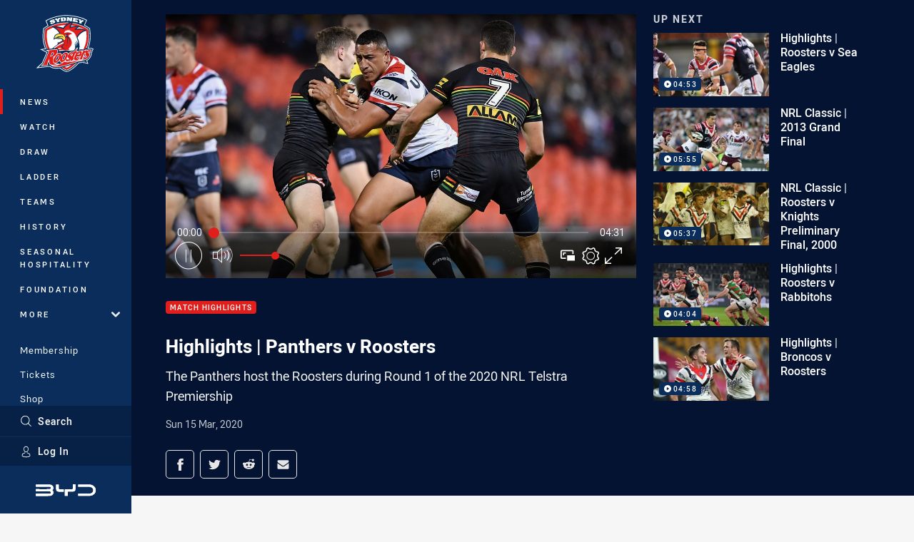

--- FILE ---
content_type: text/html; charset=utf-8
request_url: https://www.roosters.com.au/news/2020/03/14/highlights--panthers-v-roosters/
body_size: 16855
content:




<!DOCTYPE html>
<html lang="en" class="no-js-keyboard-focus">
<head>
  <meta charset="utf-8" />
  <meta http-equiv="X-UA-Compatible" content="IE=edge" />
  <meta name="HandheldFriendly" content="true" />
  <meta name="MobileOptimized" content="320" />  
  <meta name="viewport" content="width=device-width, initial-scale=1" />
  <script src="https://cdn.optimizely.com/js/26919700052.js"></script>
  <title>Highlights | Panthers v Roosters | Roosters</title>
  <script>document.documentElement.classList.remove('no-js');</script>

<link rel="preload" as="font" href="/Client/dist/public/fonts/rl2-bold.woff2" crossorigin>
<link rel="preload" as="font" href="/Client/dist/public/fonts/rl2-medium.woff2" crossorigin>
<link rel="preload" as="font" href="/Client/dist/public/fonts/rl2-regular.woff2" crossorigin>

<link href="/Client/dist/styles.48F64E1C.css" rel="stylesheet" />
  
  <link rel="manifest" href="/manifest.json" />
  <script charset="UTF-8" type="text/javascript">
  window["adrum-start-time"] = new Date().getTime();
  (function(config){
      config.appKey = "SY-AAB-NTB";
      config.adrumExtUrlHttp = "http://cdn.appdynamics.com";
      config.adrumExtUrlHttps = "https://cdn.appdynamics.com";
      config.beaconUrlHttp = "http://syd-col.eum-appdynamics.com";
      config.beaconUrlHttps = "https://syd-col.eum-appdynamics.com";
      config.useHTTPSAlways = true;
      config.resTiming = {"bufSize":200,"clearResTimingOnBeaconSend":true};
      config.maxUrlLength = 512;
  })(window["adrum-config"] || (window["adrum-config"] = {}));
  </script>
  <script src="//cdn.appdynamics.com/adrum/adrum-23.3.0.4265.js"></script>

    <link href="https://www.nrl.com/news/2020/03/14/match-highlights-panthers-v-roosters/" rel="canonical" />
  <script>
    window.NRL_SITE_THEME = {"key":"roosters","logos":{"badge-basic24-mono.svg":"202512030522","badge-basic24.svg":"202512030522","badge.png":"202512030522","badge.svg":"202512030522","header-background.png":"202512030522","header-background.svg":"202512030522","silhouette.png":"202512030522","silhouette.svg":"202512030522","text.svg":"202512030522"}};
      window.NRL_PAGE_DATA = {"name":"Highlights | Panthers v Roosters","pageId":1041379,"pageType":"video","path":"78756360/roosters.web/video","published":"2020-03-14T12:04:53+00:00","siteName":"Roosters","age":"unknown","gen":"unknown","birthYear":"unknown","userAccess":"All","subtype":"Match Highlight","topic":["Match Highlights"],"competition":"Telstra Premiership","season":"2020","round":"Round 1","match":"Panthers v Roosters","teams":["Sydney Roosters","Penrith Panthers"],"synd_content":true,"synd_orig_creator":"NRL","synd_orig_uri":"https://www.nrl.com/news/2020/03/14/match-highlights-panthers-v-roosters/","synd_orig_pageid":"1041326"};
      window.dataLayer = [window.NRL_PAGE_DATA];
          window.NRL_RECAPTCHA_DATA = { key: "6Lerp2kUAAAAABYscFaWwboSP3DaaFwY9TjZOR26"};
    window.NRL_SITE_CONFIG = {watchingThatEnabled: true, };
  </script>

<script type="text/javascript">
<!-- Google Tag Manager -->
(function(w,d,s,l,i){w[l]=w[l]||[];w[l].push({'gtm.start':new Date().getTime(),event:'gtm.js'});
var f=d.getElementsByTagName(s)[0],
j=d.createElement(s),dl=l!='dataLayer'?'&l='+l:'';j.async=true;j.src=
'https://www.googletagmanager.com/gtm.js?id='+i+dl;f.parentNode.insertBefore(j,f);
})(window,document,'script','dataLayer','GTM-PV42QSK');
<!-- End Google Tag Manager -->
</script>
  


<meta itemprop="name" property="og:title" />
  <meta name="description" property="og:description" content="The Panthers host the Roosters during Round 1 of the 2020 NRL Telstra Premiership" />
  <meta itemprop="description" content="The Panthers host the Roosters during Round 1 of the 2020 NRL Telstra Premiership" />


  <meta itemprop="image" property="og:image" content="https://www.roosters.com.au/siteassets/2020/3/tauk_.jpg?center=0.188%2C0.439&amp;preset=share" />
  <meta name="twitter:card" content="summary_large_image" />
  <meta name="twitter:site" content="@sydneyroosters" />
<meta property="og:locale" content="en_AU" />
<meta property="og:type" content="video.other" />
<meta property="og:url" content="https://www.roosters.com.au/news/2020/03/14/highlights--panthers-v-roosters/" />

  <meta property="og:site_name" content="Sydney Roosters" />

  <meta name="robots" content="index, follow, max-image-preview:large">

  <link rel="apple-touch-icon" sizes="180x180" href="/client/dist/favicons/roosters-180x180.png?bust=202512011">
  <link rel="icon" type="image/png" sizes="16x16" href="/client/dist/favicons/roosters-16x16.png?bust=202512011">
  <link rel="icon" type="image/png" sizes="32x32" href="/client/dist/favicons/roosters-32x32.png?bust=202512011">
  <link rel="icon" type="image/png" sizes="192x192" href="/client/dist/favicons/roosters-192x192.png?bust=202512011">
  <link rel="icon" type="image/png" sizes="260x260" href="/client/dist/favicons/roosters-260x260.png?bust=202512011">
  <link rel="mask-icon" href="/client/dist/logos/roosters-silhouette.svg?bust=202512011" color="#111111">

  
  <script type="application/ld+json">
    {"@context":"http://schema.org","@type":"VideoObject","name":"Highlights | Panthers v Roosters","description":"The Panthers host the Roosters during Round 1 of the 2020 NRL Telstra Premiership","about":{"@context":"http://schema.org","@type":"Thing","name":"Match Highlights","url":"https://www.roosters.com.au/news/topic/match-highlights/"},"contentUrl":"https://vcdn-prod.nrl.com/vod/45851453-1584182843/manifest.m3u8","duration":"PT4M31S","publisher":{"@context":"http://schema.org","@type":"Organization","name":"Roosters","url":"https://www.roosters.com.au/","logo":{"@context":"http://schema.org","@type":"ImageObject","url":"https://www.roosters.com.au/.theme/roosters/badge.png?bust=202512030522","width":336,"height":336}},"thumbnail":{"@context":"http://schema.org","@type":"ImageObject","url":"https://www.roosters.com.au/siteassets/2020/3/tauk_.jpg?center=0.188%2C0.439&preset=seo-card-large"},"thumbnailUrl":"https://www.roosters.com.au/siteassets/2020/3/tauk_.jpg?center=0.188%2C0.439&preset=seo-card-large","uploadDate":"2020-03-14T12:04:53+00:00"}
  </script>


  
</head>
<body class="t-root t-roosters ">
  <noscript> <iframe src="https://www.googletagmanager.com/ns.html?id=GTM-PV42QSK" height="0" width="0" style="display:none;visibility:hidden"></iframe> </noscript>
  <a aria-label="Press enter to skip to main content"
     class="keyboard-navigation u-border"
     href="#main-content">
    Skip to main content
  </a>
  <div id="nrl-dummy-ad"
       class="o-ad o-ad-dummy pub_300x250 pub_300x250m pub_728x90 text-ad textAd text_ad text_ads text-ads text-ad-links"></div>
  <script>!function () { function o(o, e, n) { var i = o + "-svg", t = new XMLHttpRequest, s = document.body, d = document.createElement("div"), a = n || window.location.protocol + "//" + window.location.hostname + (window.location.port ? ":" + window.location.port : ""), c = a + e, l = " no-svg"; if (d.id = i, s.insertBefore(d, s.childNodes[0]), "withCredentials" in t) t.withCredentials, t.open("GET", c, !0); else { if ("undefined" == typeof XDomainRequest) return void (s.className += l); t = new XDomainRequest, t.open("GET", c) } t.onload = function () { d.className = "u-visually-hidden", d.innerHTML = t.responseText }, t.onerror = function () { s.className += l }, setTimeout(function () { t.send() }, 0) } o("icons", "/Client/dist/svg/icons-sprite.CBB083B4.svg")}()</script>


  <div class="l-page ">
    <div class="l-page__secondary">


  <div id="vue-navigation"
       class="pre-quench t- u-print-display-none">
    <nav aria-labelledby="navigation-title"
         class="navigation u-t-bg-color-primary "
         role="navigation"
         ref="navigation"
         :class="[positionClass, {'is-expanded': state.isNavExpanded}]"
    >

      <div class="navigation__headroom" id="js-headroom">
        <div class="navigation__header js-parallax-adjuster"
             ref="navMainHeader"
             v-on:touchmove="preventTouchMove($event, 'navMainHeader')">
          <h2 id="navigation-title" class="u-visually-hidden">Main</h2>

          <button aria-controls="navigation-menu"
                  aria-haspopup="true"
                  aria-label="Main navigation"
                  class="navigation-hamburger u-disable-hover-when-supports-touch"
                  v-bind:aria-expanded="state.isNavExpanded"
                  v-on:click="toggleNav()">
            <svg-icon class="navigation-hamburger__svg"
                      v-bind:icon="state.isNavExpanded ? 'cross' : 'hamburger'"></svg-icon>
          </button>

          <div class="navigation-logo">
            <a href="/" class="navigation-logo__link">
              <img alt="roosters logo" class="navigation-logo__badge" src="/.theme/roosters/badge.svg?bust=202512030522" />
              <img alt="roosters logo" class="navigation-logo__text" src="/.theme/roosters/text.svg?bust=202512030522" />
            </a>
          </div>
          <a
            aria-label="Search"
            class="navigation-search__small-screen-button"
            href="/search/"
          >
            <svg role="img" focusable="false" class="o-svg navigation-search__small-screen-svg">
              <use xlink:href="#svg-magnifier"/>
            </svg>
          </a>
        </div>
      </div>

      <div
        class="navigation__menu u-t-border-color-tint"
        id="navigation-menu"
        tabindex="-1"
        ref="navigationMenu"
      >
        <custom-scrollbar
          class="o-themed-scrollbar u-flex-grow-1 u-overflow-hidden"
          direction="vertical"
          id="navigation"
          ref="scrollbar"
          thumb-class="u-t-bg-color-secondary"
        >
          <div
            class="u-t-bg-color-primary u-t-border-color-tint-rm"
            slot="custom-scroll-target"
          >
            <ul class="navigation-list navigation-list--primary">
  <li>
    <a 
      class="navigation-list__link navigation-left-border u-disable-hover-when-supports-touch u-t-border-color-highlight-on-hover"
      href="/news/"
      v-bind:aria-current="isSelected('/news/', false)"
      v-bind:class="{ 'u-t-border-color-highlight is-selected': isSelected('/news/') }">
      News
    </a>
  </li>
  <li>
    <a 
      class="navigation-list__link navigation-left-border u-disable-hover-when-supports-touch u-t-border-color-highlight-on-hover"
      href="/watch/"
      v-bind:aria-current="isSelected('/watch/', false)"
      v-bind:class="{ 'u-t-border-color-highlight is-selected': isSelected('/watch/') }">
      Watch
    </a>
  </li>
  <li>
    <a 
      class="navigation-list__link navigation-left-border u-disable-hover-when-supports-touch u-t-border-color-highlight-on-hover"
      href="/draw/"
      v-bind:aria-current="isSelected('/draw/', false)"
      v-bind:class="{ 'u-t-border-color-highlight is-selected': isSelected('/draw/') }">
      Draw
    </a>
  </li>
  <li>
    <a 
      class="navigation-list__link navigation-left-border u-disable-hover-when-supports-touch u-t-border-color-highlight-on-hover"
      href="/ladder/"
      v-bind:aria-current="isSelected('/ladder/', false)"
      v-bind:class="{ 'u-t-border-color-highlight is-selected': isSelected('/ladder/') }">
      Ladder
    </a>
  </li>
  <li>
    <a 
      class="navigation-list__link navigation-left-border u-disable-hover-when-supports-touch u-t-border-color-highlight-on-hover"
      href="/teams/?competition=111&amp;team=500001"
      v-bind:aria-current="isSelected('/teams/?competition=111&amp;team=500001', false)"
      v-bind:class="{ 'u-t-border-color-highlight is-selected': isSelected('/teams/?competition=111&amp;team=500001') }">
      Teams
    </a>
  </li>
  <li>
    <a 
      class="navigation-list__link navigation-left-border u-disable-hover-when-supports-touch u-t-border-color-highlight-on-hover"
      href="/history/"
      v-bind:aria-current="isSelected('/history/', false)"
      v-bind:class="{ 'u-t-border-color-highlight is-selected': isSelected('/history/') }">
      History
    </a>
  </li>
  <li>
    <a 
      class="navigation-list__link navigation-left-border u-disable-hover-when-supports-touch u-t-border-color-highlight-on-hover"
      href="/corporate/seasonalhospitality/"
      v-bind:aria-current="isSelected('/corporate/seasonalhospitality/', false)"
      v-bind:class="{ 'u-t-border-color-highlight is-selected': isSelected('/corporate/seasonalhospitality/') }">
      Seasonal Hospitality
    </a>
  </li>
  <li>
    <a 
      class="navigation-list__link navigation-left-border u-disable-hover-when-supports-touch u-t-border-color-highlight-on-hover"
      href="/foundation/"
      v-bind:aria-current="isSelected('/foundation/', false)"
      v-bind:class="{ 'u-t-border-color-highlight is-selected': isSelected('/foundation/') }">
      Foundation
    </a>
  </li>
                              <li>
                  <collapsible
                    button-class="navigation-list__link u-disable-hover-when-supports-touch u-spacing-pr-16 u-t-border-color-highlight-on-hover"
                    is-menu-button
                    v-bind:is-expanded-on-mount="isMoreExpandedOnMount"
                    v-on:collapsible-toggled="handleMenuButtonToggle"
                  >
                    <template slot="button-content">
                      More
                    </template>
                    <ul
                      class="navigation-list navigation-list--more u-t-bg-color-tint"
                      slot="button-target"
                      v-cloak
                    >
  <li>
    <a 
      class="navigation-list__link navigation-left-border u-disable-hover-when-supports-touch u-t-border-color-highlight-on-hover"
      href="/more/game-day-hub/"
      v-bind:aria-current="isSelected('/more/game-day-hub/', true)"
      v-bind:class="{ 'u-t-border-color-highlight is-selected': isSelected('/more/game-day-hub/') }">
      Game Day Hub
    </a>
  </li>
  <li>
    <a 
      class="navigation-list__link navigation-left-border u-disable-hover-when-supports-touch u-t-border-color-highlight-on-hover"
      href="/community/"
      v-bind:aria-current="isSelected('/community/', true)"
      v-bind:class="{ 'u-t-border-color-highlight is-selected': isSelected('/community/') }">
      Easts Together
    </a>
  </li>
  <li>
    <a 
      class="navigation-list__link navigation-left-border u-disable-hover-when-supports-touch u-t-border-color-highlight-on-hover"
      href="/more/social-media/"
      v-bind:aria-current="isSelected('/more/social-media/', true)"
      v-bind:class="{ 'u-t-border-color-highlight is-selected': isSelected('/more/social-media/') }">
      Social Media
    </a>
  </li>
  <li>
    <a 
      class="navigation-list__link navigation-left-border u-disable-hover-when-supports-touch u-t-border-color-highlight-on-hover"
      href="/more/competition-winners/"
      v-bind:aria-current="isSelected('/more/competition-winners/', true)"
      v-bind:class="{ 'u-t-border-color-highlight is-selected': isSelected('/more/competition-winners/') }">
      Competition Winners
    </a>
  </li>
                    </ul>
                  </collapsible>
                </li>
            </ul>

            <ul class="navigation-list navigation-list--secondary">
  <li>
    <a 
      class="navigation-list__link navigation-left-border u-disable-hover-when-supports-touch u-t-border-color-highlight-on-hover"
      href="/membership/"
      v-bind:aria-current="isSelected('/membership/', false)"
      v-bind:class="{ 'u-t-border-color-highlight is-selected': isSelected('/membership/') }">
      Membership
    </a>
  </li>
  <li>
    <a 
      class="navigation-list__link navigation-left-border u-disable-hover-when-supports-touch u-t-border-color-highlight-on-hover"
      href="https://premier.ticketek.com.au/shows/show.aspx?sh=ROOSTERS25"
      rel="noopener noreferrer"
      target="_blank"
      v-bind:aria-current="isSelected('https://premier.ticketek.com.au/shows/show.aspx?sh=ROOSTERS25', false)"
      v-bind:class="{ 'u-t-border-color-highlight is-selected': isSelected('https://premier.ticketek.com.au/shows/show.aspx?sh=ROOSTERS25') }">
      Tickets
    </a>
  </li>
  <li>
    <a 
      class="navigation-list__link navigation-left-border u-disable-hover-when-supports-touch u-t-border-color-highlight-on-hover"
      href="http://shop.roosters.com.au/"
      v-bind:aria-current="isSelected('http://shop.roosters.com.au/', false)"
      v-bind:class="{ 'u-t-border-color-highlight is-selected': isSelected('http://shop.roosters.com.au/') }">
      Shop
    </a>
  </li>
  <li>
    <a 
      class="navigation-list__link navigation-left-border u-disable-hover-when-supports-touch u-t-border-color-highlight-on-hover"
      href="/corporate/"
      v-bind:aria-current="isSelected('/corporate/', false)"
      v-bind:class="{ 'u-t-border-color-highlight is-selected': isSelected('/corporate/') }">
      Corporate
    </a>
  </li>
            </ul>

          </div>
        </custom-scrollbar>
        <div>
            <a
              class="navigation-search navigation-left-border u-t-bg-color-tint u-t-border-color-highlight-on-hover"
              href="/search/"
              v-bind:aria-current="isSelected('/search/')"
              v-bind:class="{ 'u-t-border-color-highlight is-selected': isSelected('/search/') }"
            >
              <div class="navigation-search__link">
                <svg
                  class="o-svg navigation-search__svg"
                  focusable="false"
                  role="img"
                >
                  <use xlink:href="#svg-magnifier" />
                </svg>
                Search
              </div>
            </a>
                        <div class="navigation-account">
                <a
                  aria-controls="nrl-account"
                  class="navigation-account-button navigation-left-border u-flex-grow-1 u-t-bg-color-tint u-t-border-color-highlight-on-hover"
                  href="/account/login?ReturnUrl=%2Fnews%2F2020%2F03%2F14%2Fhighlights--panthers-v-roosters%2F"
                >
                  <svg
                    role="img"
                    focusable="false"
                    class="o-svg navigation-account-button__svg"
                  >
                    <use xlink:href="#svg-bust" />
                  </svg>
                  Log In
                </a>
              </div>

            <div
              class="navigation-sponsor u-t-border-color-tint"
              ref="navMainSponsor"
              v-on:touchmove="preventTouchMove($event, 'navMainSponsor')"
            >
              <h3
                class="u-visually-hidden"
                id="navigation-sponsor-title"
              >
                Major Sponsors
              </h3>
              <ul class="navigation-sponsor__list">
                  <li class="navigation-sponsor__list-item">
                    <a
                      class="navigation-sponsor__link"
                      href="https://bydautomotive.com.au/sponsorships"
                      rel="noopener noreferrer"
                      target="_blank"
                    >
                      <img
                        alt="BYD"
                        class="navigation-sponsor__svg"
                        src="https://www.roosters.com.au/siteassets/.lookups/sponsors/byd-navigation.svg?preset=sponsor-navigation"
                      />
                    </a>
                  </li>
              </ul>
            </div>
        </div>
      </div>
    </nav>
  </div>


    </div>
    <main class="l-page-primary" role="main">

      <div class="u-visually-hidden"
           data-nosnippet
           id="main-content"
           tabindex="-1">
        You have skipped the navigation, tab for page content
      </div>
      <div class="l-page-primary__top ">

        




<div class="video">
  <div class="video__media-content u-t-bg-color-tint-rm">
    <div class="l-content">
      <div class="l-content__primary">

        <div class="l-grid">
          <div class="l-grid__cell l-grid__cell--padding-16 l-grid__cell--padding-24-at-960">
            <div class="l-grid l-grid--spacing-16 l-grid--spacing-24-at-960">
              <div class="l-grid__cell l-grid__cell--100 l-grid__cell--66-at-960">




  <div
    class="vue-video-player video-player u-t-color-highlight video-player--sm-outdent-below-960 u-aspect-16-9"
    data-nosnippet
    q-data="{&quot;contentId&quot;:1041379,&quot;imageUrl&quot;:&quot;/siteassets/2020/3/tauk_.jpg?center=0.188%2C0.439&quot;,&quot;topic&quot;:&quot;Match Highlights&quot;,&quot;label&quot;:&quot;None&quot;,&quot;name&quot;:&quot;Highlights | Panthers v Roosters&quot;,&quot;published&quot;:&quot;2020-03-14T12:04:53Z&quot;,&quot;url&quot;:&quot;https://www.roosters.com.au/news/2020/03/14/highlights--panthers-v-roosters/&quot;,&quot;type&quot;:&quot;Video&quot;,&quot;summary&quot;:&quot;The Panthers host the Roosters during Round 1 of the 2020 NRL Telstra Premiership&quot;,&quot;lastModified&quot;:&quot;2020-03-14T12:04:53Z&quot;,&quot;subType&quot;:&quot;Match Highlight&quot;,&quot;showAdverts&quot;:true,&quot;tags&quot;:{&quot;competition&quot;:{&quot;id&quot;:&quot;111&quot;,&quot;name&quot;:&quot;Telstra Premiership&quot;},&quot;season&quot;:{&quot;id&quot;:&quot;2020&quot;,&quot;name&quot;:&quot;2020&quot;},&quot;round&quot;:{&quot;id&quot;:&quot;1&quot;,&quot;name&quot;:&quot;Round 1&quot;},&quot;match&quot;:{&quot;id&quot;:&quot;20201110160&quot;,&quot;name&quot;:&quot;Panthers v Roosters&quot;},&quot;teams&quot;:[{&quot;id&quot;:&quot;500001&quot;,&quot;name&quot;:&quot;Sydney Roosters&quot;},{&quot;id&quot;:&quot;500014&quot;,&quot;name&quot;:&quot;Penrith Panthers&quot;}]},&quot;assetId&quot;:&quot;45851453&quot;,&quot;autoplay&quot;:true,&quot;code&quot;:&quot;df92ae1d-136a-4ee3-a70f-4ca5d900ccdf&quot;,&quot;duration&quot;:271,&quot;isUpcomingLiveStream&quot;:false,&quot;streams&quot;:{&quot;hls&quot;:&quot;https://vcdn-prod.nrl.com/vod/45851453-1584182843/manifest.m3u8?hdnea=exp=1769159507~acl=/vod/45851453-1584182843/*~hmac=1034E38D47A7B7640DDEABF261CC377344E1E9F430AD362907C4C4A483F4671D&quot;},&quot;tracks&quot;:{&quot;thumbnails&quot;:&quot;https://vcdn-prod.nrl.com/vod/45851453-1584182843/thumbs.vtt&quot;},&quot;nextVideo&quot;:{&quot;isMatch&quot;:false,&quot;imageUrl&quot;:&quot;/siteassets/2020/3/radleyv-1gp_1225.jpg?center=0.27%2C0.38&quot;,&quot;title&quot;:&quot;Highlights | Roosters v Sea Eagles&quot;,&quot;summary&quot;:&quot;The Roosters host the Sea Eagles during Round 2 of the 2020 NRL Telstra Premiership&quot;,&quot;topic&quot;:&quot;Match Highlights&quot;,&quot;url&quot;:&quot;https://www.roosters.com.au/news/2020/03/21/highlights--roosters-v-sea-eagles/&quot;}}"
    q-r-data='{"adPath": "NRL_PAGE_DATA.path"}'
  >
      <!-- <q> -->
      <template q-component="video-post-screen">
        <div
          class="video-post-screen eqio u-overlay u-bg-color-black"
          data-eqio-sizes='[">599", ">809", ">959"]'
          data-eqio-prefix="video-post-screen"
          ref="root"
        >
          <poster-image
            class="video-post-screen__poster"
            v-bind="posterImageProps"
          ></poster-image>
          <div class="video-post-screen-controls u-flex-column u-flex-center u-overlay u-text-align-center">
            <template v-if="showNext">
              <h3 class="video-post-screen__heading u-color-white-opacity-80 u-font-weight-400 u-text-align-center u-width-100">
                  Up Next
              </h3>
              <h4 
                class="o-topic u-spacing-mb-4"
                v-bind:class="isTvContent ? 'u-t-color-highlight' : 'u-color-white'"
                v-text="nextVideo.topic"
              ></h4>
              <p 
                class="card-content__topic o-topic u-color-white u-display-flex u-flex-wrap-yes u-font-weight-500"
                v-if="isTvContent"
              >
                <span
                  class="card-content__spacer u-display-inline"
                  v-if="!!competitionSeason"
                  v-text="competitionSeason"
                ></span>
                <span
                  class="card-content__spacer u-display-inline u-t-color-highlight"
                  v-if="nextVideo.season && (nextVideo.episodeId || nextVideo.round)"
                >/</span>
                <span
                  class="u-display-inline"
                  v-if="nextVideo.episodeId || nextVideo.round"
                  v-text="nextVideo.episodeId || nextVideo.round"
                ></span>
              </p>
              <h2
                class="video-post-screen__video-title u-color-white u-spacing-mt-16"
                v-text="nextVideo.title"
              ></h2>
              <delayed-auto-play-button
                class="video-post-screen__auto-play"
                v-bind:cancelled="cancelled"
                v-bind:duration="waitSeconds"
                v-if="countdownEnabled"
                v-on:auto-play="handleAutoPlayNext"
                v-on:play="handlePlayNext"
              ></delayed-auto-play-button>
              <div class="u-flex-center u-width-100">
                <a
                  aria-label="Cancel automatic play of next video"
                  class="video-post-screen__cancel u-color-gray-5 u-color-white-on-hover u-font-weight-400"
                  href=""
                  v-on:click.prevent="cancel"
                >
                  Cancel
                </a>
              </div>
            </template>
            <template v-else>
              <div class="u-flex-center u-color-white">
                <button
                  class="video-post-screen__button u-flex-center u-flex-column"
                  v-bind:class="hasNext ? 'u-spacing-mr-64': ''"
                  v-on:click="handleReplay"
                >
                  <svg-icon
                    class="video-post-screen__button-svg" 
                    icon="replay"
                  ></svg-icon>
                  <span>
                    Replay
                  </span>
                </button>
                <button
                  class="video-post-screen__button u-flex-center u-flex-column u-spacing-ml-16-at-768"
                  v-if="hasNext"
                  v-on:click="handlePlayNext"
                >
                  <svg-icon
                    class="video-post-screen__button-svg" 
                    icon="play-next"
                  ></svg-icon>
                  <span class="u-white-space-no-wrap">
                    Play Next
                  </span>
                </button>
              </div>
            </template>
          </div>
        </div>
      </template>
      <!-- </q> -->

    <q-template></q-template>

  </div>

                <div
                  class="header u-spacing-mt-16"
                  data-nosnippet
                >
                  <div class="header__topic-btyb-wrapper">

<span class="o-lozenge" >
      <a class="o-lozenge__topic" href="https://www.roosters.com.au/news/topic/match-highlights/">
        Match Highlights
      </a>


</span>

                  </div>
                  <h1 class="header__title" >Highlights | Panthers v Roosters</h1>
                </div>
                <p class="video__summary" >The Panthers host the Roosters during Round 1 of the 2020 NRL Telstra Premiership</p>
                <time
                  class="video__timestamp"
                  data-nosnippet
                  datetime="2020-03-15T00:15:41Z"
                >
                  Sun 15 Mar, 2020
                </time>

<div class="share-block u-display-flex u-print-display-none"
     data-nosnippet
     id="vue-share-block"
     q-r-data='{ "targeting": "NRL_PAGE_DATA" }'
>
  <h2 class="u-visually-hidden">Share on social media</h2>
  <ul class="share-block__list u-display-flex">
    <li>
      <a href="http://www.facebook.com/sharer/sharer.php?u=https%3a%2f%2fwww.nrl.com%2fnews%2f2020%2f03%2f14%2fmatch-highlights-panthers-v-roosters%2f"
         class="social-icon-link social-icon-link--on-dark social-icon-link--network-facebook u-border u-t-border-color-secondary-on-hover u-t-color-secondary-on-hover"
         v-on:click="handleClick($event)"
      >
        <svg role="img" focusable="false" class="o-svg social-icon-link__svg">
          <use xlink:href="#svg-logo-facebook"/>
        </svg>
        <span class="u-visually-hidden">Share via Facebook</span>
      </a>
    </li>
    <li>
      <a href="http://www.twitter.com/intent/tweet?url=https%3a%2f%2fwww.nrl.com%2fnews%2f2020%2f03%2f14%2fmatch-highlights-panthers-v-roosters%2f&text=Match+Highlights%3a+Panthers+v+Roosters&via=sydneyroosters"
         class="social-icon-link social-icon-link--on-dark social-icon-link--network-twitter u-border u-t-border-color-secondary-on-hover u-t-color-secondary-on-hover"
         v-on:click="handleClick($event)"
      >
        <svg role="img" focusable="false" class="o-svg social-icon-link__svg">
          <use xlink:href="#svg-logo-twitter"/>
        </svg>
        <span class="u-visually-hidden">Share via Twitter</span>
      </a>
    </li>
    <li>
      <a href="whatsapp://send?text=https%3a%2f%2fwww.nrl.com%2fnews%2f2020%2f03%2f14%2fmatch-highlights-panthers-v-roosters%2f"
         class="social-icon-link social-icon-link--on-dark social-icon-link--network-whats-app u-border u-t-border-color-secondary-on-hover u-t-color-secondary-on-hover"
         v-on:click="handleClick($event)"
      >
        <svg role="img" focusable="false" class="o-svg social-icon-link__svg">
          <use xlink:href="#svg-logo-whats-app"/>
        </svg>
        <span class="u-visually-hidden">Share via Whats-app</span>
      </a>
    </li>
    <li>
      <a href="https://reddit.com/submit?url=https%3a%2f%2fwww.nrl.com%2fnews%2f2020%2f03%2f14%2fmatch-highlights-panthers-v-roosters%2f&title=Match+Highlights%3a+Panthers+v+Roosters"
         class="social-icon-link social-icon-link--on-dark social-icon-link--network-reddit u-border u-t-border-color-secondary-on-hover u-t-color-secondary-on-hover"
         v-on:click="handleClick($event)"
      >
        <svg role="img" focusable="false" class="o-svg social-icon-link__svg">
          <use xlink:href="#svg-logo-reddit"/>
        </svg>
        <span class="u-visually-hidden">Share via Reddit</span>
      </a>
    </li>
    <li>
      <a href="mailto:?subject=Match+Highlights%3a+Panthers+v+Roosters&body=The Panthers host the Roosters during Round 1 of the 2020 NRL Telstra Premiership https%3a%2f%2fwww.nrl.com%2fnews%2f2020%2f03%2f14%2fmatch-highlights-panthers-v-roosters%2f"
         class="social-icon-link social-icon-link--on-dark social-icon-link--network-email u-border u-t-border-color-secondary-on-hover u-t-color-secondary-on-hover"
         v-on:click="handleClick($event)"
      >
        <svg role="img" focusable="false" class="o-svg social-icon-link__svg">
          <use xlink:href="#svg-logo-email"/>
        </svg>
        <span class="u-visually-hidden">Share via Email</span>
      </a>
    </li>
  </ul>
</div>

              </div>

              <div class="l-grid__cell l-grid__cell--100 l-grid__cell--33-at-960">
                  <div class="up-next">
                    <h3 class="up-next__title">Up Next</h3>
                    <div class="up-next__playlist-wrapper u-momentum-scrolling o-themed-scrollbar">
                      <ul class="playlist">
                          <li class="playlist__item">
                            <a class="playlist__link" href="/news/2020/03/21/highlights--roosters-v-sea-eagles/">
                              <div class="playlist__thumbnail">
                                  <img src="/siteassets/2020/3/radleyv-1gp_1225.jpg?center=0.27%2C0.38&amp;preset=playlist" alt="" />
                                
<span class="o-lozenge playlist__item-lozenge" >


    <span class="o-lozenge__content">
<svg 
  class="o-svg " 
  data-icon="play-arrow-circle-24"
  focusable="false" 
  role="img" 
>
  <use xlink:href="#svg-play-arrow-circle-24"></use>
</svg>          <time
            datetime="PT4M53S"
            aria-hidden="true"
          >
            04:53
          </time>

    </span>
</span>

                              </div>
                              <p class="playlist__item-title">Highlights | Roosters v Sea Eagles</p>
                            </a>
                          </li>
                          <li class="playlist__item">
                            <a class="playlist__link" href="/news/2020/05/04/nrl-classic--2013-grand-final/">
                              <div class="playlist__thumbnail">
                                  <img src="/remote.axd?https://imageproxy-prod.nrl.digital/api/assets/47353064/keyframes/324668/image?center=0.229%2C0.479&amp;preset=playlist" alt="" />
                                
<span class="o-lozenge playlist__item-lozenge" >


    <span class="o-lozenge__content">
<svg 
  class="o-svg " 
  data-icon="play-arrow-circle-24"
  focusable="false" 
  role="img" 
>
  <use xlink:href="#svg-play-arrow-circle-24"></use>
</svg>          <time
            datetime="PT5M55S"
            aria-hidden="true"
          >
            05:55
          </time>

    </span>
</span>

                              </div>
                              <p class="playlist__item-title">NRL Classic | 2013 Grand Final</p>
                            </a>
                          </li>
                          <li class="playlist__item">
                            <a class="playlist__link" href="/news/2020/05/18/nrl-classic--roosters-v-knights-preliminary-final-2000/">
                              <div class="playlist__thumbnail">
                                  <img src="/remote.axd?https://imageproxy-prod.nrl.digital/api/assets/47439446/keyframes/325796/image?center=0.34%2C0.439&amp;preset=playlist" alt="" />
                                
<span class="o-lozenge playlist__item-lozenge" >


    <span class="o-lozenge__content">
<svg 
  class="o-svg " 
  data-icon="play-arrow-circle-24"
  focusable="false" 
  role="img" 
>
  <use xlink:href="#svg-play-arrow-circle-24"></use>
</svg>          <time
            datetime="PT5M37S"
            aria-hidden="true"
          >
            05:37
          </time>

    </span>
</span>

                              </div>
                              <p class="playlist__item-title">NRL Classic | Roosters v Knights Preliminary Final, 2000</p>
                            </a>
                          </li>
                          <li class="playlist__item">
                            <a class="playlist__link" href="/news/2020/05/29/highlights--roosters-v-rabbitohs/">
                              <div class="playlist__thumbnail">
                                  <img src="/siteassets/2020/5/tupoud-200529_gt_32.jpg?center=0.211%2C0.201&amp;preset=playlist" alt="" />
                                
<span class="o-lozenge playlist__item-lozenge" >


    <span class="o-lozenge__content">
<svg 
  class="o-svg " 
  data-icon="play-arrow-circle-24"
  focusable="false" 
  role="img" 
>
  <use xlink:href="#svg-play-arrow-circle-24"></use>
</svg>          <time
            datetime="PT4M4S"
            aria-hidden="true"
          >
            04:04
          </time>

    </span>
</span>

                              </div>
                              <p class="playlist__item-title">Highlights | Roosters v Rabbitohs</p>
                            </a>
                          </li>
                          <li class="playlist__item">
                            <a class="playlist__link" href="/news/2020/06/04/highlights--broncos-v-roosters/">
                              <div class="playlist__thumbnail">
                                  <img src="/remote.axd?https://imageproxy-prod.nrl.digital/api/assets/47538542/keyframes/328817/image?center=0.269%2C0.533&amp;preset=playlist" alt="" />
                                
<span class="o-lozenge playlist__item-lozenge" >


    <span class="o-lozenge__content">
<svg 
  class="o-svg " 
  data-icon="play-arrow-circle-24"
  focusable="false" 
  role="img" 
>
  <use xlink:href="#svg-play-arrow-circle-24"></use>
</svg>          <time
            datetime="PT4M58S"
            aria-hidden="true"
          >
            04:58
          </time>

    </span>
</span>

                              </div>
                              <p class="playlist__item-title">Highlights | Broncos v Roosters</p>
                            </a>
                          </li>
                      </ul>
                    </div>
                  </div>
              </div>
            </div>
          </div>
        </div>
      </div>
    </div>
  </div>
  <div class="video__related-content">
    <div class="l-content">
      <div class="l-content__primary">
        <div class="l-grid">
          <div class="l-grid__cell l-grid__cell--padding-16 l-grid__cell--padding-24-at-960">
<div
  class="vue-ad u-spacing-mt-8" 
  q-data='{"additionalClass": "u-spacing-mb-24 u-spacing-mt-24", "alias": "DAS-02", "isGamblingWarning": "False", "pos":1, "provider":""}' 
  q-r-data='{"targeting": "NRL_PAGE_DATA"}'>
  <q-template></q-template>
</div>
            <div class="l-grid l-grid--spacing-16 l-grid--spacing-24-at-960">
                <div class="l-grid__cell l-grid__cell--100">

  <div class="related-content u-print-display-none">
    <div class="section-title u-spacing-pt-16">
      <h3 class="section-title__header">
        Related
        <span aria-hidden="true" class="section-title__header-slash u-t-color-highlight"> / </span>
      </h3>
    </div>
    <div class="l-grid">
      <div class="l-grid__cell l-grid__cell--100">
        <div class="l-grid">
          <div class="l-grid__cell l-grid__cell--100 l-grid__cell--60-at-960 l-grid__cell--50-at-1200 l-grid__cell--padding-right-16-at-768 l-grid__cell--padding-right-24-at-960">
            <div class="l-grid l-grid--spacing-16 l-grid--spacing-24-at-960">
              <div class="l-grid__cell l-grid__cell--100">



<a
  aria-label="Match Highlights Video - Roosters v Panthers – Round 7, 2025. 04:49 Min duration. Published Sat 19 Apr, 2025"
  class="card o-shadowed-box o-rounded-box card--type-feature"
  href="/news/2025/04/19/roosters-v-panthers--round-7-2025/"
>
  <div class="card-hero">
    <div class="card-hero__background">
      <div class="card-hero__content">



  <div class="card-picture">





  <picture>


    <img
      alt="Roosters v Panthers – Round 7, 2025"
      
      class="card-hero__image u-zoom-on-parent-hover"
      loading="lazy"
      src="/contentassets/ab4be4b75f0f4f33a525f81c2a2f3d4a/77773405_alamotip-_250419_gp02879_2025419202757.jpg?center=0.41%2C0.32&amp;preset=card-feature"
    />
  </picture>

  </div>

      </div>
    </div>
  </div>



  <div class="card-content ">
      <span class="card-content__lozenge-container">

<span class="o-lozenge" >
      <span class="o-lozenge__topic">
        Match Highlights
      </span>


    <span class="o-lozenge__content">
<svg 
  class="o-svg " 
  data-icon="play-arrow-circle-24"
  focusable="false" 
  role="img" 
>
  <use xlink:href="#svg-play-arrow-circle-24"></use>
</svg>          <time
            datetime="PT4M49S"
            aria-hidden="true"
          >
            04:49
          </time>

    </span>
</span>

      </span>
    <div class="u-flex-grow-1">
      <div>

        <p class="card-content__text u-spacing-mb-16">Roosters v Panthers – Round 7, 2025</p>
      </div>
    </div>



<div class="card-content__footer">
      
  <time
    class="card-content__timestamp"
    datetime="2025-04-19T11:58:51Z"
  >
    Sat 19 Apr, 2025
  </time>
    
</div>
  </div>
</a>

              </div>
            </div>
          </div>
          <div class="l-grid__cell l-grid__cell--100 l-grid__cell--40-at-960 l-grid__cell--50-at-1200 l-grid__cell--padding-left-16-at-768 l-grid__cell--padding-left-24-at-960">
            <div class="l-grid l-grid--spacing-16 l-grid--spacing-24-at-960">
                <div class="l-grid__cell l-grid__cell--100 l-grid__cell--50-at-600">



<a
  aria-label="Match Highlights Video - Highlights | Panthers v Roosters. 04:49 Min duration. Published Fri 02 Oct, 2020"
  class="card o-shadowed-box o-rounded-box card--type-default card--type-compact-below-600"
  href="/news/2020/10/02/highlights--panthers-v-roosters/"
>
  <div class="card-hero">
    <div class="card-hero__background">
      <div class="card-hero__content">



  <div class="card-picture">





  <picture>
  <source
    media="(max-width: 599px)"
    srcset="/siteassets/2020/10/tedescoj-scores-a-try-celebration.jpg?center=0.3%2C0.5&amp;preset=card-compact-210x174"
    type="image/jpg" 
  />


    <img
      alt="Highlights | Panthers v Roosters"
      
      class="card-hero__image u-zoom-on-parent-hover"
      loading="lazy"
      src="/siteassets/2020/10/tedescoj-scores-a-try-celebration.jpg?center=0.3%2C0.5&amp;preset=card-default"
    />
  </picture>

  </div>

      </div>
    </div>
  </div>



  <div class="card-content ">
      <span class="card-content__lozenge-container">

<span class="o-lozenge" >


    <span class="o-lozenge__content">
<svg 
  class="o-svg " 
  data-icon="play-arrow-circle-24"
  focusable="false" 
  role="img" 
>
  <use xlink:href="#svg-play-arrow-circle-24"></use>
</svg>          <time
            datetime="PT4M49S"
            aria-hidden="true"
          >
            04:49
          </time>

    </span>
</span>

      </span>
    <div class="u-flex-grow-1">
      <div>
          <h3 class="card-content__topic o-topic u-spacing-mb-8 u-t-color-secondary">Match Highlights</h3>

        <p class="card-content__text ">Highlights | Panthers v Roosters</p>
      </div>
    </div>



<div class="card-content__footer">
      
  <time
    class="card-content__timestamp"
    datetime="2020-10-02T12:15:41Z"
  >
    Fri 02 Oct, 2020
  </time>
    
</div>
  </div>
</a>

                </div>
                <div class="l-grid__cell l-grid__cell--100 l-grid__cell--50-at-600">



<a
  aria-label="Extended Highlights Video - Extended Highlights | Panthers v Roosters. 09:51 Min duration. Published Sun 15 Mar, 2020"
  class="card o-shadowed-box o-rounded-box card--type-default card--type-compact-below-600"
  href="/news/2020/03/16/extended-highlights--panthers-v-roosters/"
>
  <div class="card-hero">
    <div class="card-hero__background">
      <div class="card-hero__content">



  <div class="card-picture">





  <picture>
  <source
    media="(max-width: 599px)"
    srcset="/remote.axd?https://flex.nrl.ooflex.net/keyframedownloadcontroller?id=320182&amp;max_height=1920&amp;max_width=1920?center=0.263%2C0.536&amp;preset=card-compact-210x174"
    type="image/jpg" 
  />


    <img
      alt="Extended Highlights | Panthers v Roosters"
      
      class="card-hero__image u-zoom-on-parent-hover"
      loading="lazy"
      src="/remote.axd?https://flex.nrl.ooflex.net/keyframedownloadcontroller?id=320182&amp;max_height=1920&amp;max_width=1920?center=0.263%2C0.536&amp;preset=card-default"
    />
  </picture>

  </div>

      </div>
    </div>
  </div>



  <div class="card-content ">
      <span class="card-content__lozenge-container">

<span class="o-lozenge" >


    <span class="o-lozenge__content">
<svg 
  class="o-svg " 
  data-icon="play-arrow-circle-24"
  focusable="false" 
  role="img" 
>
  <use xlink:href="#svg-play-arrow-circle-24"></use>
</svg>          <time
            datetime="PT9M51S"
            aria-hidden="true"
          >
            09:51
          </time>

    </span>
</span>

      </span>
    <div class="u-flex-grow-1">
      <div>
          <h3 class="card-content__topic o-topic u-spacing-mb-8 u-t-color-secondary">Extended Highlights</h3>

        <p class="card-content__text ">Extended Highlights | Panthers v Roosters</p>
      </div>
    </div>



<div class="card-content__footer">
      
  <time
    class="card-content__timestamp"
    datetime="2020-03-15T22:32:21Z"
  >
    Sun 15 Mar, 2020
  </time>
    
</div>
  </div>
</a>

                </div>
                <div class="l-grid__cell l-grid__cell--100 l-grid__cell--50-at-600">



<a
  aria-label="Press Conference Video - Press Conference | Round 1. 05:39 Min duration. Published Sat 14 Mar, 2020"
  class="card o-shadowed-box o-rounded-box card--type-default card--type-compact-below-600"
  href="/news/2020/03/14/press-conference--round-1/"
>
  <div class="card-hero">
    <div class="card-hero__background">
      <div class="card-hero__content">



  <div class="card-picture">





  <picture>
  <source
    media="(max-width: 599px)"
    srcset="/remote.axd?https://flex.nrl.ooflex.net/keyframedownloadcontroller?id=320181&amp;max_height=1920&amp;max_width=1920?center=0.5%2C0.5&amp;preset=card-compact-210x174"
    type="image/jpg" 
  />


    <img
      alt="Press Conference | Round 1"
      
      class="card-hero__image u-zoom-on-parent-hover"
      loading="lazy"
      src="/remote.axd?https://flex.nrl.ooflex.net/keyframedownloadcontroller?id=320181&amp;max_height=1920&amp;max_width=1920?center=0.5%2C0.5&amp;preset=card-default"
    />
  </picture>

  </div>

      </div>
    </div>
  </div>



  <div class="card-content ">
      <span class="card-content__lozenge-container">

<span class="o-lozenge" >


    <span class="o-lozenge__content">
<svg 
  class="o-svg " 
  data-icon="play-arrow-circle-24"
  focusable="false" 
  role="img" 
>
  <use xlink:href="#svg-play-arrow-circle-24"></use>
</svg>          <time
            datetime="PT5M39S"
            aria-hidden="true"
          >
            05:39
          </time>

    </span>
</span>

      </span>
    <div class="u-flex-grow-1">
      <div>
          <h3 class="card-content__topic o-topic u-spacing-mb-8 u-t-color-secondary">Press Conference</h3>

        <p class="card-content__text ">Press Conference | Round 1</p>
      </div>
    </div>



<div class="card-content__footer">
      
  <time
    class="card-content__timestamp"
    datetime="2020-03-14T12:06:08Z"
  >
    Sat 14 Mar, 2020
  </time>
    
</div>
  </div>
</a>

                </div>
                <div class="l-grid__cell l-grid__cell--100 l-grid__cell--50-at-600">



<a
  aria-label="Match Report Article - Panthers Come Back To Defeat Roosters In Opener. 3 minute read. Published Sat 14 Mar, 2020"
  class="card o-shadowed-box o-rounded-box card--type-default card--type-compact-below-600"
  href="/news/2020/03/14/panthers-come-back-to-defeat-roosters-in-opener/"
>
  <div class="card-hero">
    <div class="card-hero__background">
      <div class="card-hero__content">



  <div class="card-picture">





  <picture>
  <source
    media="(max-width: 599px)"
    srcset="/siteassets/2020/3/manuj_2nh_2739.jpg?center=0.385%2C0.596&amp;preset=card-compact-210x174"
    type="image/jpg" 
  />


    <img
      alt="Panthers Come Back To Defeat Roosters In Opener"
      
      class="card-hero__image u-zoom-on-parent-hover"
      loading="lazy"
      src="/siteassets/2020/3/manuj_2nh_2739.jpg?center=0.385%2C0.596&amp;preset=card-default"
    />
  </picture>

  </div>

      </div>
    </div>
  </div>



  <div class="card-content ">
    <div class="u-flex-grow-1">
      <div>
          <h3 class="card-content__topic o-topic u-spacing-mb-8 u-t-color-secondary">Match Report</h3>

        <p class="card-content__text ">Panthers Come Back To Defeat Roosters In Opener</p>
      </div>
    </div>



<div class="card-content__footer">
      
  <time
    class="card-content__timestamp"
    datetime="2020-03-14T10:31:33Z"
  >
    Sat 14 Mar, 2020
  </time>
    
</div>
  </div>
</a>

                </div>
            </div>
          </div>
        </div>
      </div>
    </div>
  </div>

                </div>
            </div>
          </div>
        </div>
      </div>
    </div>
  </div>
</div>

      </div>
      <div class="l-page-primary__bottom">




<div class="acknowledgement-of-country t-nrl-only-indigenous u-t-bg-color-tint-rm u-display-flex u-flex-column u-flex-justify-content-center u-flex-align-items-center u-position-relative u-text-align-center" tabindex="0">
  <picture>
      <source 
    media="(max-width: 768px)" 
    srcset="/contentassets/01500c59916f472f8a35ec49ac091ee3/acknowledgement/acknowledgement-of-country-mobile.jpg?preset=acknowledegement-of-country-375x308-webp"
    type="image/webp"
  />
  <source 
    media="(max-width: 768px)" 
    srcset="/contentassets/01500c59916f472f8a35ec49ac091ee3/acknowledgement/acknowledgement-of-country-mobile.jpg?preset=acknowledegement-of-country-375x308"
    type="image/jpg"
  />

       <source 
    srcset="/contentassets/01500c59916f472f8a35ec49ac091ee3/acknowledgement/acknowledgement-of-country.jpg?preset=acknowledegement-of-country-1736x288-webp"
    type="image/webp"
  />
  <img 
    alt="Acknowledgement of Country"
    loading="lazy"
    class="acknowledgement-of-country__image u-height-100 u-width-100 u-object-fit-cover"
    src="/contentassets/01500c59916f472f8a35ec49ac091ee3/acknowledgement/acknowledgement-of-country.jpg?preset=acknowledegement-of-country-1736x288"
  />

  </picture>

  <div class="acknowledgement-of-country__foreground">

    <p class="acknowledgement-of-country__legend u-color-white u-spacing-ph-24">
      Sydney Roosters respect and honour the Traditional Custodians of the land and pay our respects to their Elders past, present and future. We acknowledge the stories, traditions and living cultures of Aboriginal and Torres Strait Islander peoples on the lands we meet, gather and play on.
    </p>

  </div>
</div>


  <div class="u-bg-color-white u-print-display-none u-spacing-pt-24">
    <div class="l-content">
      <div class="l-grid">
        <div class="l-grid__cell l-grid__cell--100 l-grid__cell--padding-16 l-grid__cell--padding-24-at-960">
          <div class="l-grid l-grid--spacing-16 l-grid--spacing-24-at-960">
            <div class="l-grid__cell l-grid__cell--100">
              <div class="partner-groups u-display-flex u-spacing-n-mh-16">
                  <section class="partner-group u-spacing-ph-16">
                    <h4 class="o-text u-border-bottom u-letter-spacing-1 u-spacing-mb-24 u-spacing-pb-24 u-text-case-upper">Major Partner</h4>
                    <ul class="partner-group-list">
                        <li>
                          <a class="u-display-flex u-flex-justify-content-center u-width-100"
                             href="https://bydautomotive.com.au/sponsorships"
                             rel="noopener noreferrer"
                             target="_blank"
                           >
                            <img 
                              alt="BYD"
                              class="partner__logo partner__logo--major"
                              loading="lazy"
                              src="https://www.roosters.com.au/siteassets/.lookups/sponsors/byd-footer.svg?preset=sponsor-300x300" 
                            />
                          </a>
                        </li>
                    </ul>
                  </section>
                  <section class="partner-group u-spacing-ph-16">
                    <h4 class="o-text u-border-bottom u-letter-spacing-1 u-spacing-mb-24 u-spacing-pb-24 u-text-case-upper">Platinum Partners</h4>
                    <ul class="partner-group-list">
                        <li>
                          <a class="u-display-flex u-flex-justify-content-center u-width-100"
                             href="https://eastleaguesclub.com.au/"
                             rel="noopener noreferrer"
                             target="_blank"
                           >
                            <img 
                              alt="Easts Group"
                              class="partner__logo "
                              loading="lazy"
                              src="https://www.roosters.com.au/siteassets/.lookups/sponsors/eastsgroup_footer.svg?preset=sponsor-small" 
                            />
                          </a>
                        </li>
                        <li>
                          <a class="u-display-flex u-flex-justify-content-center u-width-100"
                             href="https://reosteel.com.au/"
                             rel="noopener noreferrer"
                             target="_blank"
                           >
                            <img 
                              alt="Reosteel"
                              class="partner__logo "
                              loading="lazy"
                              src="https://www.roosters.com.au/siteassets/.lookups/sponsors/reosteel-footer.svg?preset=sponsor-small" 
                            />
                          </a>
                        </li>
                        <li>
                          <a class="u-display-flex u-flex-justify-content-center u-width-100"
                             href="https://www.unibet.com.au/"
                             rel="noopener noreferrer"
                             target="_blank"
                           >
                            <img 
                              alt="Unibet"
                              class="partner__logo "
                              loading="lazy"
                              src="https://www.roosters.com.au/siteassets/.lookups/sponsors/unibet_footer.svg?preset=sponsor-small" 
                            />
                          </a>
                        </li>
                        <li>
                          <a class="u-display-flex u-flex-justify-content-center u-width-100"
                             href="https://www.adaptovate.com/"
                             rel="noopener noreferrer"
                             target="_blank"
                           >
                            <img 
                              alt="Adaptovate"
                              class="partner__logo "
                              loading="lazy"
                              src="https://www.roosters.com.au/siteassets/.lookups/sponsors/adaptovate-partner1.svg?preset=sponsor-small" 
                            />
                          </a>
                        </li>
                        <li>
                          <a class="u-display-flex u-flex-justify-content-center u-width-100"
                             href="https://adeptfire.com.au/"
                             rel="noopener noreferrer"
                             target="_blank"
                           >
                            <img 
                              alt="Adept Fire"
                              class="partner__logo "
                              loading="lazy"
                              src="https://www.roosters.com.au/siteassets/.lookups/sponsors/adept-2.png?preset=sponsor-small" 
                            />
                          </a>
                        </li>
                        <li>
                          <a class="u-display-flex u-flex-justify-content-center u-width-100"
                             href="https://www.adidas.com.au/"
                             rel="noopener noreferrer"
                             target="_blank"
                           >
                            <img 
                              alt="adidas"
                              class="partner__logo "
                              loading="lazy"
                              src="https://www.roosters.com.au/siteassets/.lookups/sponsors/adidas.png?preset=sponsor-small" 
                            />
                          </a>
                        </li>
                    </ul>
                  </section>
                  <section class="partner-group u-spacing-ph-16">
                    <h4 class="o-text u-border-bottom u-letter-spacing-1 u-spacing-mb-24 u-spacing-pb-24 u-text-case-upper">Premier Partners</h4>
                    <ul class="partner-group-list">
                        <li>
                          <a class="u-display-flex u-flex-justify-content-center u-width-100"
                             href="https://www.astrea.com.au/"
                             rel="noopener noreferrer"
                             target="_blank"
                           >
                            <img 
                              alt="Astrea"
                              class="partner__logo "
                              loading="lazy"
                              src="https://www.roosters.com.au/siteassets/.lookups/sponsors/astrea-logo.svg?preset=sponsor-small" 
                            />
                          </a>
                        </li>
                        <li>
                          <a class="u-display-flex u-flex-justify-content-center u-width-100"
                             href="https://athelite.com/"
                             rel="noopener noreferrer"
                             target="_blank"
                           >
                            <img 
                              alt="Athelite"
                              class="partner__logo "
                              loading="lazy"
                              src="https://www.roosters.com.au/siteassets/.lookups/sponsors/athelite-200x200.svg?preset=sponsor-small" 
                            />
                          </a>
                        </li>
                        <li>
                          <a class="u-display-flex u-flex-justify-content-center u-width-100"
                             href="https://bodiez.com/?gad_source=1&amp;gclid=CjwKCAjw7-SvBhB6EiwAwYdCAQyp7q0cH6Om99N5LkqzEx2TgEmOn8jDrXYfhqvHatvlhSQoduzyNRoCc9UQAvD_BwE"
                             rel="noopener noreferrer"
                             target="_blank"
                           >
                            <img 
                              alt="BODIE*Z"
                              class="partner__logo "
                              loading="lazy"
                              src="https://www.roosters.com.au/contentassets/809c0a02d92342b1b1eafa44aac8ca6d/bodiez-sponsorship-1.png?preset=sponsor-small" 
                            />
                          </a>
                        </li>
                        <li>
                          <a class="u-display-flex u-flex-justify-content-center u-width-100"
                             href="https://www.budget.com.au/en/home"
                             rel="noopener noreferrer"
                             target="_blank"
                           >
                            <img 
                              alt="Budget"
                              class="partner__logo "
                              loading="lazy"
                              src="https://www.roosters.com.au/siteassets/.lookups/sponsors/budget_footer_new.svg?preset=sponsor-small" 
                            />
                          </a>
                        </li>
                        <li>
                          <a class="u-display-flex u-flex-justify-content-center u-width-100"
                             href="https://coinstash.com.au/"
                             rel="noopener noreferrer"
                             target="_blank"
                           >
                            <img 
                              alt="Coinstash"
                              class="partner__logo "
                              loading="lazy"
                              src="https://www.roosters.com.au/siteassets/.lookups/sponsors/coinstash-footer.svg?preset=sponsor-small" 
                            />
                          </a>
                        </li>
                        <li>
                          <a class="u-display-flex u-flex-justify-content-center u-width-100"
                             href="https://deadlychoices.com.au/"
                             rel="noopener noreferrer"
                             target="_blank"
                           >
                            <img 
                              alt="Deadly Choices"
                              class="partner__logo "
                              loading="lazy"
                              src="https://www.roosters.com.au/siteassets/.lookups/sponsors/partner-deadlychoices.svg?preset=sponsor-small" 
                            />
                          </a>
                        </li>
                        <li>
                          <a class="u-display-flex u-flex-justify-content-center u-width-100"
                             href="https://factorysound.com/"
                             rel="noopener noreferrer"
                             target="_blank"
                           >
                            <img 
                              alt="Factory Sound"
                              class="partner__logo "
                              loading="lazy"
                              src="https://www.roosters.com.au/siteassets/.lookups/sponsors/factorysound-update1.png?preset=sponsor-small" 
                            />
                          </a>
                        </li>
                        <li>
                          <a class="u-display-flex u-flex-justify-content-center u-width-100"
                             href="https://www.gsaib.com.au/"
                             rel="noopener noreferrer"
                             target="_blank"
                           >
                            <img 
                              alt="GSA"
                              class="partner__logo "
                              loading="lazy"
                              src="https://www.roosters.com.au/siteassets/.lookups/sponsors/sr2017-gsa.svg?preset=sponsor-small" 
                            />
                          </a>
                        </li>
                        <li>
                          <a class="u-display-flex u-flex-justify-content-center u-width-100"
                             href="https://hhcapital.com.au/"
                             rel="noopener noreferrer"
                             target="_blank"
                           >
                            <img 
                              alt=" H &amp; H Capital"
                              class="partner__logo "
                              loading="lazy"
                              src="https://www.roosters.com.au/siteassets/.lookups/sponsors/hh-capital-footer.png?preset=sponsor-small" 
                            />
                          </a>
                        </li>
                        <li>
                          <a class="u-display-flex u-flex-justify-content-center u-width-100"
                             rel="noopener noreferrer"
                             target="_blank"
                           >
                            <img 
                              alt="Kari Foundation"
                              class="partner__logo "
                              loading="lazy"
                              src="https://www.roosters.com.au/siteassets/.lookups/sponsors/karifoundation.svg?preset=sponsor-small" 
                            />
                          </a>
                        </li>
                        <li>
                          <a class="u-display-flex u-flex-justify-content-center u-width-100"
                             href="https://metropetroleum.com.au/"
                             rel="noopener noreferrer"
                             target="_blank"
                           >
                            <img 
                              alt="Metro Petroleum"
                              class="partner__logo "
                              loading="lazy"
                              src="https://www.roosters.com.au/siteassets/.lookups/sponsors/metropetroleum-logo_footer.png?preset=sponsor-small" 
                            />
                          </a>
                        </li>
                        <li>
                          <a class="u-display-flex u-flex-justify-content-center u-width-100"
                             href="https://microrentals.com.au/"
                             rel="noopener noreferrer"
                             target="_blank"
                           >
                            <img 
                              alt="Microrentals"
                              class="partner__logo "
                              loading="lazy"
                              src="https://www.roosters.com.au/siteassets/.lookups/sponsors/microrentals-whitebg-footer.png?preset=sponsor-small" 
                            />
                          </a>
                        </li>
                        <li>
                          <a class="u-display-flex u-flex-justify-content-center u-width-100"
                             href="https://www.properwhiskey.com/"
                             rel="noopener noreferrer"
                             target="_blank"
                           >
                            <img 
                              alt="Proper No. Twelve"
                              class="partner__logo "
                              loading="lazy"
                              src="https://www.roosters.com.au/siteassets/sponsorship/proper12-sponsor.png?preset=sponsor-small" 
                            />
                          </a>
                        </li>
                        <li>
                          <a class="u-display-flex u-flex-justify-content-center u-width-100"
                             href="https://reddawn.com.au/"
                             rel="noopener noreferrer"
                             target="_blank"
                           >
                            <img 
                              alt="Reddawn"
                              class="partner__logo "
                              loading="lazy"
                              src="https://www.roosters.com.au/siteassets/sponsorship/corporate-partners/reddawn-footer-logo-low-new.png?preset=sponsor-small" 
                            />
                          </a>
                        </li>
                        <li>
                          <a class="u-display-flex u-flex-justify-content-center u-width-100"
                             href="https://www.redrooster.com.au/"
                             rel="noopener noreferrer"
                             target="_blank"
                           >
                            <img 
                              alt="Red Rooster"
                              class="partner__logo "
                              loading="lazy"
                              src="https://www.roosters.com.au/siteassets/.lookups/sponsors/rr-footer-01.svg?preset=sponsor-small" 
                            />
                          </a>
                        </li>
                        <li>
                          <a class="u-display-flex u-flex-justify-content-center u-width-100"
                             href="https://www.sbsfence.com.au/"
                             rel="noopener noreferrer"
                             target="_blank"
                           >
                            <img 
                              alt="SBS Fence"
                              class="partner__logo "
                              loading="lazy"
                              src="https://www.roosters.com.au/siteassets/.lookups/sponsors/sbsfence-update1.png?preset=sponsor-small" 
                            />
                          </a>
                        </li>
                        <li>
                          <a class="u-display-flex u-flex-justify-content-center u-width-100"
                             href="https://lumen8.com.au/"
                             rel="noopener noreferrer"
                             target="_blank"
                           >
                            <img 
                              alt="Lumen8"
                              class="partner__logo "
                              loading="lazy"
                              src="https://www.roosters.com.au/siteassets/.lookups/sponsors/lumen8-200x200.svg?preset=sponsor-small" 
                            />
                          </a>
                        </li>
                        <li>
                          <a class="u-display-flex u-flex-justify-content-center u-width-100"
                             href="https://www.victoriabitter.com.au/"
                             rel="noopener noreferrer"
                             target="_blank"
                           >
                            <img 
                              alt="VB"
                              class="partner__logo "
                              loading="lazy"
                              src="https://www.roosters.com.au/siteassets/.lookups/sponsors/vb-footer-small.svg?preset=sponsor-small" 
                            />
                          </a>
                        </li>
                        <li>
                          <a class="u-display-flex u-flex-justify-content-center u-width-100"
                             href="https://www.wardgroup.com.au/"
                             rel="noopener noreferrer"
                             target="_blank"
                           >
                            <img 
                              alt="WARD"
                              class="partner__logo "
                              loading="lazy"
                              src="https://www.roosters.com.au/siteassets/.lookups/sponsors/ward.svg?preset=sponsor-small" 
                            />
                          </a>
                        </li>
                    </ul>
                  </section>
              </div>
                <a href="/corporate/partnerships/partners/" class="o-button o-button--solid o-button--subdued u-spacing-mb-16 u-spacing-mh-auto">
                  View All Partners
                </a>
            </div>
          </div>
        </div>
      </div>
    </div>
  </div>

<footer class="footer u-t-bg-color-tint-rm" id="vue-footer">
  <div class="l-content">
    <div class="l-content__primary">
        <div class="footer__social-container u-display-flex u-flex-align-items-center u-print-display-none">
          <div class="footer__social-title u-spacing-mr-8 u-spacing-pr-4">
            <h3 class="footer__title u-line-height-1">Follow the Roosters</h3>
          </div>
          <ul class="u-display-flex">
                <li class="footer__social-item">
      <a
        aria-label="Follow on TikTok"
        class="footer__social-link u-flex-center u-t-color-highlight-on-hover"
        href="https://www.tiktok.com/@sydneyroosters"
        target="_blank"
        rel="noopener noreferrer"
      >
<svg 
  class="o-svg footer__social-svg" 
  data-icon="logo-tik-tok"
  focusable="false" 
  role="img" 
>
  <use xlink:href="#svg-logo-tik-tok"></use>
</svg>
      </a>
    </li>

                <li class="footer__social-item">
      <a
        aria-label="Follow on Facebook"
        class="footer__social-link u-flex-center u-t-color-highlight-on-hover"
        href="https://www.facebook.com/officialsydneyroosters/"
        target="_blank"
        rel="noopener noreferrer"
      >
<svg 
  class="o-svg footer__social-svg" 
  data-icon="logo-facebook"
  focusable="false" 
  role="img" 
>
  <use xlink:href="#svg-logo-facebook"></use>
</svg>
      </a>
    </li>

                <li class="footer__social-item">
      <a
        aria-label="Follow on Twitter"
        class="footer__social-link u-flex-center u-t-color-highlight-on-hover"
        href="https://twitter.com/sydneyroosters"
        target="_blank"
        rel="noopener noreferrer"
      >
<svg 
  class="o-svg footer__social-svg" 
  data-icon="logo-twitter"
  focusable="false" 
  role="img" 
>
  <use xlink:href="#svg-logo-twitter"></use>
</svg>
      </a>
    </li>

                <li class="footer__social-item">
      <a
        aria-label="Follow on Instagram"
        class="footer__social-link u-flex-center u-t-color-highlight-on-hover"
        href="https://www.instagram.com/sydneyroosters/"
        target="_blank"
        rel="noopener noreferrer"
      >
<svg 
  class="o-svg footer__social-svg" 
  data-icon="logo-instagram"
  focusable="false" 
  role="img" 
>
  <use xlink:href="#svg-logo-instagram"></use>
</svg>
      </a>
    </li>

            
            
            
          </ul>
        </div>
              <div class="footer-nav u-display-flex u-flex-wrap-yes u-print-display-none">
          <nav
            aria-labelledby="navigation-club-sites-title"
            class="footer-nav__club"
            role="navigation"
          >
            <collapsible
              v-bind:is-menu-button="true"
              v-bind:static-at-width="768"
            >
              <h3
                class="footer__title"
                id="navigation-club-sites-title"
                slot="button-content"
              >
                Club Sites
              </h3>
              <ul 
                  class="footer__badge-grid u-spacing-pt-8"
                  slot="button-target"
               >
                    <li>
    <a
      class="footer-nav-link u-t-color-highlight-on-hover"
      href="https://www.broncos.com.au"
      rel="noopener noreferrer"
      target="_blank"
    >
      <div class="footer-nav-link__content">
        <img
          alt="Broncos logo"
          class="footer-nav-link__svg"
          loading="lazy"
          src="/.theme/broncos/badge-basic24-light.svg?bust=202512042316"
        />
          Broncos
      </div>
    </a>
  </li>

                    <li>
    <a
      class="footer-nav-link u-t-color-highlight-on-hover"
      href="https://www.bulldogs.com.au"
      rel="noopener noreferrer"
      target="_blank"
    >
      <div class="footer-nav-link__content">
        <img
          alt="Bulldogs logo"
          class="footer-nav-link__svg"
          loading="lazy"
          src="/.theme/bulldogs/badge-basic24.svg?bust=202510310458"
        />
          Bulldogs
      </div>
    </a>
  </li>

                    <li>
    <a
      class="footer-nav-link u-t-color-highlight-on-hover"
      href="https://www.cowboys.com.au"
      rel="noopener noreferrer"
      target="_blank"
    >
      <div class="footer-nav-link__content">
        <img
          alt="Cowboys logo"
          class="footer-nav-link__svg"
          loading="lazy"
          src="/.theme/cowboys/badge-basic24-light.svg?bust=202512030522"
        />
          Cowboys
      </div>
    </a>
  </li>

                    <li>
    <a
      class="footer-nav-link u-t-color-highlight-on-hover"
      href="https://www.dolphinsnrl.com.au"
      rel="noopener noreferrer"
      target="_blank"
    >
      <div class="footer-nav-link__content">
        <img
          alt="Dolphins logo"
          class="footer-nav-link__svg"
          loading="lazy"
          src="/.theme/dolphins/badge-basic24.svg?bust=202512030522"
        />
          Dolphins
      </div>
    </a>
  </li>

                    <li>
    <a
      class="footer-nav-link u-t-color-highlight-on-hover"
      href="https://www.dragons.com.au"
      rel="noopener noreferrer"
      target="_blank"
    >
      <div class="footer-nav-link__content">
        <img
          alt="Dragons logo"
          class="footer-nav-link__svg"
          loading="lazy"
          src="/.theme/dragons/badge-basic24-light.svg?bust=202512030522"
        />
          Dragons
      </div>
    </a>
  </li>

                    <li>
    <a
      class="footer-nav-link u-t-color-highlight-on-hover"
      href="https://www.parraeels.com.au/"
      rel="noopener noreferrer"
      target="_blank"
    >
      <div class="footer-nav-link__content">
        <img
          alt="Eels logo"
          class="footer-nav-link__svg"
          loading="lazy"
          src="/.theme/eels/badge-basic24.svg?bust=202512030522"
        />
          Eels
      </div>
    </a>
  </li>

                    <li>
    <a
      class="footer-nav-link u-t-color-highlight-on-hover"
      href="https://www.newcastleknights.com.au"
      rel="noopener noreferrer"
      target="_blank"
    >
      <div class="footer-nav-link__content">
        <img
          alt="Knights logo"
          class="footer-nav-link__svg"
          loading="lazy"
          src="/.theme/knights/badge-basic24.svg?bust=202512030522"
        />
          Knights
      </div>
    </a>
  </li>

                    <li>
    <a
      class="footer-nav-link u-t-color-highlight-on-hover"
      href="https://www.penrithpanthers.com.au"
      rel="noopener noreferrer"
      target="_blank"
    >
      <div class="footer-nav-link__content">
        <img
          alt="Panthers logo"
          class="footer-nav-link__svg"
          loading="lazy"
          src="/.theme/panthers/badge-basic24.svg?bust=202512030522"
        />
          Panthers
      </div>
    </a>
  </li>

                    <li>
    <a
      class="footer-nav-link u-t-color-highlight-on-hover"
      href="https://www.rabbitohs.com.au"
      rel="noopener noreferrer"
      target="_blank"
    >
      <div class="footer-nav-link__content">
        <img
          alt="Rabbitohs logo"
          class="footer-nav-link__svg"
          loading="lazy"
          src="/.theme/rabbitohs/badge-basic24-light.svg?bust=202512030522"
        />
          Rabbitohs
      </div>
    </a>
  </li>

                    <li>
    <a
      class="footer-nav-link u-t-color-highlight-on-hover"
      href="https://www.raiders.com.au"
      rel="noopener noreferrer"
      target="_blank"
    >
      <div class="footer-nav-link__content">
        <img
          alt="Raiders logo"
          class="footer-nav-link__svg"
          loading="lazy"
          src="/.theme/raiders/badge-basic24.svg?bust=202512030522"
        />
          Raiders
      </div>
    </a>
  </li>

                    <li>
    <a
      class="footer-nav-link u-t-color-highlight-on-hover"
      href="https://www.roosters.com.au"
      rel="noopener noreferrer"
      target="_blank"
    >
      <div class="footer-nav-link__content">
        <img
          alt="Roosters logo"
          class="footer-nav-link__svg"
          loading="lazy"
          src="/.theme/roosters/badge-basic24.svg?bust=202512030522"
        />
          Roosters
      </div>
    </a>
  </li>

                    <li>
    <a
      class="footer-nav-link u-t-color-highlight-on-hover"
      href="https://www.seaeagles.com.au"
      rel="noopener noreferrer"
      target="_blank"
    >
      <div class="footer-nav-link__content">
        <img
          alt="Sea Eagles logo"
          class="footer-nav-link__svg"
          loading="lazy"
          src="/.theme/sea-eagles/badge-basic24.svg?bust=202512030522"
        />
          Sea Eagles
      </div>
    </a>
  </li>

                    <li>
    <a
      class="footer-nav-link u-t-color-highlight-on-hover"
      href="https://www.sharks.com.au"
      rel="noopener noreferrer"
      target="_blank"
    >
      <div class="footer-nav-link__content">
        <img
          alt="Sharks logo"
          class="footer-nav-link__svg"
          loading="lazy"
          src="/.theme/sharks/badge-basic24-light.svg?bust=202512030522"
        />
          Sharks
      </div>
    </a>
  </li>

                    <li>
    <a
      class="footer-nav-link u-t-color-highlight-on-hover"
      href="https://www.melbournestorm.com.au"
      rel="noopener noreferrer"
      target="_blank"
    >
      <div class="footer-nav-link__content">
        <img
          alt="Storm logo"
          class="footer-nav-link__svg"
          loading="lazy"
          src="/.theme/storm/badge-basic24-light.svg?bust=202512030522"
        />
          Storm
      </div>
    </a>
  </li>

                    <li>
    <a
      class="footer-nav-link u-t-color-highlight-on-hover"
      href="https://www.titans.com.au"
      rel="noopener noreferrer"
      target="_blank"
    >
      <div class="footer-nav-link__content">
        <img
          alt="Titans logo"
          class="footer-nav-link__svg"
          loading="lazy"
          src="/.theme/titans/badge-basic24.svg?bust=202512030522"
        />
          Titans
      </div>
    </a>
  </li>

                    <li>
    <a
      class="footer-nav-link u-t-color-highlight-on-hover"
      href="https://www.warriors.kiwi"
      rel="noopener noreferrer"
      target="_blank"
    >
      <div class="footer-nav-link__content">
        <img
          alt="Warriors logo"
          class="footer-nav-link__svg"
          loading="lazy"
          src="/.theme/warriors/badge-basic24.svg?bust=202512030522"
        />
          Warriors
      </div>
    </a>
  </li>

                    <li>
    <a
      class="footer-nav-link u-t-color-highlight-on-hover"
      href="https://www.weststigers.com.au"
      rel="noopener noreferrer"
      target="_blank"
    >
      <div class="footer-nav-link__content">
        <img
          alt="Wests Tigers logo"
          class="footer-nav-link__svg"
          loading="lazy"
          src="/.theme/wests-tigers/badge-basic24.svg?bust=202512030522"
        />
          Wests Tigers
      </div>
    </a>
  </li>

              </ul>
            </collapsible>
          </nav>
          <nav 
            aria-labelledby="navigation-state-sites-title"
            class="footer-nav__state"
            role="navigation"
          >
            <collapsible
              v-bind:is-menu-button="true"
              v-bind:static-at-width="768"
            >
              <h3
                class="footer__title"
                id="navigation-state-sites-title"
                slot="button-content"
              >
                State Sites
              </h3>
              <ul
                class="footer__badge-grid footer__badge-grid--states u-spacing-pt-8"
                slot="button-target"
              >
                    <li>
    <a
      class="footer-nav-link u-t-color-highlight-on-hover"
      href="http://www.nswrl.com.au"
      rel="noopener noreferrer"
      target="_blank"
    >
      <div class="footer-nav-link__content">
        <img
          alt="NSW logo"
          class="footer-nav-link__svg"
          loading="lazy"
          src="/.theme/nswrl/badge.svg?bust=202512030522"
        />
          NSW
      </div>
    </a>
  </li>

                    <li>
    <a
      class="footer-nav-link u-t-color-highlight-on-hover"
      href="https://www.nrlnt.com.au"
      rel="noopener noreferrer"
      target="_blank"
    >
      <div class="footer-nav-link__content">
        <img
          alt="NT logo"
          class="footer-nav-link__svg"
          loading="lazy"
          src="/.theme/nt/badge.svg?bust=202512030522"
        />
          NT
      </div>
    </a>
  </li>

                    <li>
    <a
      class="footer-nav-link u-t-color-highlight-on-hover"
      href="http://www.qrl.com.au"
      rel="noopener noreferrer"
      target="_blank"
    >
      <div class="footer-nav-link__content">
        <img
          alt="QLD logo"
          class="footer-nav-link__svg"
          loading="lazy"
          src="/.theme/qrl/badge.svg?bust=202512030522"
        />
          QLD
      </div>
    </a>
  </li>

                    <li>
    <a
      class="footer-nav-link u-t-color-highlight-on-hover"
      href="https://www.nrlsa.com.au/"
      rel="noopener noreferrer"
      target="_blank"
    >
      <div class="footer-nav-link__content">
        <img
          alt="SA logo"
          class="footer-nav-link__svg"
          loading="lazy"
          src="/.theme/sa/badge.svg?bust=202512030522"
        />
          SA
      </div>
    </a>
  </li>

                    <li>
    <a
      class="footer-nav-link u-t-color-highlight-on-hover"
      href="https://www.nrlvic.com/"
      rel="noopener noreferrer"
      target="_blank"
    >
      <div class="footer-nav-link__content">
        <img
          alt="TAS logo"
          class="footer-nav-link__svg"
          loading="lazy"
          src="/.theme/tas/badge.svg?bust=202512030522"
        />
          TAS
      </div>
    </a>
  </li>

                    <li>
    <a
      class="footer-nav-link u-t-color-highlight-on-hover"
      href="https://www.nrlvic.com/"
      rel="noopener noreferrer"
      target="_blank"
    >
      <div class="footer-nav-link__content">
        <img
          alt="VIC logo"
          class="footer-nav-link__svg"
          loading="lazy"
          src="/.theme/vic/badge.svg?bust=202512030522"
        />
          VIC
      </div>
    </a>
  </li>

                    <li>
    <a
      class="footer-nav-link u-t-color-highlight-on-hover"
      href="http://nrlwa.com.au"
      rel="noopener noreferrer"
      target="_blank"
    >
      <div class="footer-nav-link__content">
        <img
          alt="WA logo"
          class="footer-nav-link__svg"
          loading="lazy"
          src="/.theme/wa/badge.svg?bust=202512030522"
        />
          WA
      </div>
    </a>
  </li>

              </ul>
            </collapsible>
          </nav>
        </div>
        <div class="footer-legal u-spacing-pv-24">
          <ul class="u-flex-center u-gap-16 u-gap-24-at-600 u-print-display-none">
          <li><a class="footer-legal__link-text u-t-color-highlight-on-hover" href="/terms-of-use">Terms of Use</a></li>
          <li><a class="footer-legal__link-text u-t-color-highlight-on-hover" href="/privacy-policy">Privacy Policy</a></li>
        </ul>
        <ul class="u-flex-center u-gap-16 u-gap-24-at-600 u-print-display-none u-spacing-pt-24-until-768 u-spacing-ph-24">
          <li><a class="footer-legal__link-text u-t-color-highlight-on-hover" href="/careers">Careers</a></li>
          <li><a class="footer-legal__link-text u-t-color-highlight-on-hover" href="https://nationalrugbyleague.atlassian.net/wiki/spaces/NKB/overview">Help</a></li>
          <li><a class="footer-legal__link-text u-t-color-highlight-on-hover" href="/contact-us">Contact Us</a></li>
          <li><a class="footer-legal__link-text u-t-color-highlight-on-hover" href="/advertise-with-us">Advertise With Us</a></li>
        </ul>
        <a
          class="footer-legal__copyright footer-legal__link-text u-spacing-pt-24-until-768 u-t-color-highlight-on-hover"
          href="https://www.nrl.com"
          rel="noopener noreferrer"
          target="_blank" 
        >
          <span>&copy; 2026 National Rugby League</span> 
          <img
            alt="nrl logo"
            class="footer-nav-link__svg footer-legal__copyright-svg" 
            loading="lazy" 
            src="/.theme/nrl/badge.svg?bust=202512030522"
          />
        </a>
      </div>
    </div>
  </div>
</footer>

      </div>
    </main>
  </div>

  <script src="/Client/dist/vendor.AA4CE48F.js"></script>
  <script src="/Client/dist/nrl.F144DA75.js"></script>

  
  <script>
    window.NRL.nrl.Notifications.init({"appId":"20d9e805-8559-4fa8-8173-41906eca5f65","provider":"OneSignal","tags":{"loggedIn":false,"breakingNews":true}});
  </script>

      </body>
</html>


--- FILE ---
content_type: text/html; charset=utf-8
request_url: https://www.google.com/recaptcha/api2/aframe
body_size: 182
content:
<!DOCTYPE HTML><html><head><meta http-equiv="content-type" content="text/html; charset=UTF-8"></head><body><script nonce="Czuy9aEHtlnl50KVv-ySyw">/** Anti-fraud and anti-abuse applications only. See google.com/recaptcha */ try{var clients={'sodar':'https://pagead2.googlesyndication.com/pagead/sodar?'};window.addEventListener("message",function(a){try{if(a.source===window.parent){var b=JSON.parse(a.data);var c=clients[b['id']];if(c){var d=document.createElement('img');d.src=c+b['params']+'&rc='+(localStorage.getItem("rc::a")?sessionStorage.getItem("rc::b"):"");window.document.body.appendChild(d);sessionStorage.setItem("rc::e",parseInt(sessionStorage.getItem("rc::e")||0)+1);localStorage.setItem("rc::h",'1769158916794');}}}catch(b){}});window.parent.postMessage("_grecaptcha_ready", "*");}catch(b){}</script></body></html>

--- FILE ---
content_type: image/svg+xml
request_url: https://www.roosters.com.au/.theme/tas/badge.svg?bust=202512030522
body_size: 3347
content:
<svg clip-rule="evenodd" fill-rule="evenodd" stroke-linejoin="round" stroke-miterlimit="1.414" viewBox="0 0 100 100" xmlns="http://www.w3.org/2000/svg" xmlns:xlink="http://www.w3.org/1999/xlink"><linearGradient id="a"><stop offset="0" stop-color="#005336"/><stop offset=".05" stop-color="#006740"/><stop offset=".13" stop-color="#007b4a"/><stop offset=".22" stop-color="#008951"/><stop offset=".32" stop-color="#009156"/><stop offset=".5" stop-color="#009457"/><stop offset=".68" stop-color="#009156"/><stop offset=".78" stop-color="#008951"/><stop offset=".87" stop-color="#007b4a"/><stop offset=".95" stop-color="#006740"/><stop offset="1" stop-color="#005336"/></linearGradient><linearGradient id="b" gradientTransform="matrix(74.29 0 0 74.29 12.86 56.888)" gradientUnits="userSpaceOnUse" x2="1" xlink:href="#a"/><linearGradient id="c" gradientTransform="matrix(74.822 0 0 74.822 12.508 66.378)" gradientUnits="userSpaceOnUse" x2="1" xlink:href="#a"/><linearGradient id="d" gradientTransform="matrix(74.7935 0 0 74.7935 12.508 73.056)" gradientUnits="userSpaceOnUse" x2="1" xlink:href="#a"/><path d="m87.007 6.053-3.42-.817c-.475-.095-11.732-2.736-33.582-2.736s-33.098 2.641-33.564 2.746l-3.42.817-.484 58.301c-.004.587.027 1.174.095 1.757.233 1.91.796 3.765 1.662 5.482.19.399.418.798.675 1.225 2.688 4.456 7.125 7.42 14.487 12.35l1.729 1.15c3.667 2.308 11.106 6.84 15.542 9.367l1.112.617 2.213 1.188 2.204-1.226 1.064-.598c4.437-2.527 11.885-7.068 15.552-9.367l1.738-1.159c7.353-4.902 11.799-7.866 14.478-12.35.257-.437.485-.827.675-1.235.84-1.7 1.383-3.532 1.605-5.415.067-.583.098-1.17.095-1.757z" fill="#231f20" fill-rule="nonzero"/><path d="m83.008 7.668c-.437-.114-11.4-2.67-33.013-2.67-21.612 0-32.537 2.565-33.012 2.67l-1.52.361-.466 56.335c0 .483.029.965.086 1.444.197 1.628.676 3.21 1.415 4.674.171.332.352.674.57 1.045 2.404 3.961 6.65 6.83 13.737 11.542l1.682 1.131c3.638 2.289 11.039 6.802 15.456 9.319l1.083.599.979.532.95-.542 1.054-.598c4.399-2.518 11.818-7.04 15.466-9.32l1.672-1.111c7.068-4.75 11.334-7.6 13.737-11.543.219-.361.409-.703.58-1.045a14.14 14.14 0 0 0 1.415-4.673c.058-.48.087-.962.086-1.445l-.475-56.325zm-.086 57.95a12.34 12.34 0 0 1 -1.719 4.902c-2.337 3.876-7.04 6.821-14.754 11.998-3.334 2.1-10.83 6.65-15.409 9.272l-1.045.589-1.054-.579c-4.56-2.594-12.046-7.173-15.409-9.272-7.695-5.168-12.35-8.094-14.716-11.98a12.352 12.352 0 0 1 -1.719-4.902 10.069 10.069 0 0 1 -.067-1.216l.437-54.786s10.963-2.651 32.538-2.651c21.574 0 32.518 2.613 32.518 2.613l.437 54.786c.011.406-.001.812-.038 1.216z" fill="#fff" fill-rule="nonzero"/><path d="m82.916 58.849-32.902 18.758-32.927-18.782.01-1.577 32.917 18.772 32.889-18.755zm-.129-16.124-32.773 18.694-32.803-18.715.019-1.577 32.784 18.705 32.761-18.682z" fill="#009457"/><g fill-rule="nonzero"><path d="m82.894 52.289-.086-9.576-32.794 18.706-32.803-18.715-.076 9.586 32.879 18.772z" fill="url(#b)"/><path d="m57.101 69.76c-5.405 2.147-8.635.484-7.6-4.75.38-1.9 2.85-6.527 2.85-6.527h-.057a22.337 22.337 0 0 0 -2.479 3.002c-.318.444-.613.904-.884 1.378a17.679 17.679 0 0 0 -2.204 5.529c-1.121 5.7 1.416 7.115 7.277 4.75a23.155 23.155 0 0 0 11.951-10.631 18.723 18.723 0 0 1 -8.854 7.249z" fill="url(#c)"/><path d="m82.97 58.835-32.965 18.772-11.733-6.707c.238-3.392 2.052-6.859 3.658-9.329a25.143 25.143 0 0 0 -4.902 8.626l-19.95-11.4v5.567c-.002.406.02.812.066 1.216a11.83 11.83 0 0 0 .95 3.391l31.911 18.298 31.977-18.269c.484-1.08.804-2.226.95-3.401a10.3 10.3 0 0 0 .066-1.216z" fill="url(#d)"/></g><path d="m52.342 58.493c-4.133-1.121-7.971 3.382-10.355 6.897-2.385 3.515-4.104 8.939-2.204 11.695a8.377 8.377 0 0 1 -1.53-5.045c-.142-3.734 1.891-7.714 3.724-10.488a30.394 30.394 0 0 1 4.18-4.085c1.292-1.074 2.651-2.024 4.066-2.974a19.223 19.223 0 0 1 4.228 2.128s1.805-1.168-2.85-3.002c.826-.465 1.7-.978 2.584-1.415a15.008 15.008 0 0 1 3.182 1.786s1.872-.722-1.843-2.451a33.27 33.27 0 0 1 1.625-.646l.95-.285c.768.367 1.489.827 2.147 1.368 0 0 1.301-.437-.836-1.691 5.985-1.843 8.73 1.463 8.55 5.7a17.098 17.098 0 0 1 -2.005 6.536 18.72 18.72 0 0 1 -8.806 7.229c-5.396 2.138-8.636.485-7.6-4.75.379-1.896 2.841-6.49 2.85-6.507zm4.807-11.03h.237c5.387-.18 8.55 1.064 10.26 2.974-1.9-1.853-5.367-2.632-10.972-1.197a11.665 11.665 0 0 0 -3.078-.266c-1.033.048.798.209 1.9.598a30.754 30.754 0 0 0 -2.964 1.064 12.423 12.423 0 0 0 -3.335-.123c-1.112.109.903.218 2.166.627a46.875 46.875 0 0 0 -3.239 1.624 13.868 13.868 0 0 0 -3.629.086c-1.201.188.95.209 2.403.608l-1.168.703a31.174 31.174 0 0 0 -10.925 10.896c.165-1.173.484-2.32.95-3.41 2.631-5.52 8.73-12.464 21.394-14.184zm13.423-19.503a14.814 14.814 0 0 0 -5.595-1.074c-3.116 0-6.65.95-6.85 4.674-.256 5.577 8.256 4.038 8.256 6.945 0 1.453-.998 1.9-2.708 1.757a44.257 44.257 0 0 1 -4.93-.883l-.789 2.85a20.29 20.29 0 0 0 6.821 1.206c4.171 0 6.261-2.156 6.261-4.921 0-6.203-8.227-4.531-8.227-7.039 0-.95.95-1.444 2.204-1.444 1.463.083 2.912.325 4.322.722zm-18.8-.922 5.443 15.542h-.009c.152.513-.095.722-.789.722h-4.113l-.95-3.619h-4.503l-1.169 3.619h-4.75l5.805-16.264zm-9.776 2.746h-4.465v12.796c0 .513-.256.722-.817.722h-3.638v-13.518h-4.494v-2.746h13.414zm8.797 7.163-1.634-5.947-1.586 5.947zm-12.397-24.843 3.524 6.223v-5.7c0-.342.143-.485.485-.485h7.79a6.815 6.815 0 0 1 3.353.703 2.997 2.997 0 0 1 1.321 2.698 3.567 3.567 0 0 1 -1.321 3.031 1.77 1.77 0 0 1 -.503.18l3.733 4.313h-2.698a1.147 1.147 0 0 1 -.95-.399l-2.85-3.363h-1.282v3.8h-2.85v-8.027h2.47a.39.39 0 0 1 .437.437v1.672h1.719a1.414 1.414 0 0 0 1.245-1.549c0-.902-.542-1.482-1.9-1.482h-5.282v8.949h-2.29a1.148 1.148 0 0 1 -1.092-.551l-3.335-5.624v6.109h-2.85v-10.45c0-.342.143-.484.485-.485zm20.444 8.797h5.51c.313.001.446.134.446.428v1.757h-6.545l-2.328-2.669v-7.895c0-.256.171-.37.466-.37h2.451z" fill="#fff"/><path d="m56.655 49.24a11.665 11.665 0 0 0 -3.078-.266c-1.033.048.798.209 1.9.599-1.005.304-1.995.66-2.964 1.063a12.423 12.423 0 0 0 -3.335-.123c-1.112.109.903.218 2.166.627a46.875 46.875 0 0 0 -3.239 1.624 13.87 13.87 0 0 0 -3.601.067c-1.192.179.95.209 2.404.608-.38.228-.779.437-1.169.703a31.237 31.237 0 0 0 -10.934 10.915c.165-1.173.484-2.32.95-3.41 2.641-5.596 8.873-12.654 21.85-14.25h-.76a32.857 32.857 0 0 0 -14.896 5.168c-10.792 6.935-15.609 24.557-2.746 26.096 0 0-2.451-.807-2.698-4.873s3.249-11.182 9.614-16.283a51.839 51.839 0 0 1 4.066-2.974 19.235 19.235 0 0 1 4.228 2.119c1.316.878 1.833-1.178-2.85-3.002.845-.504 1.71-.95 2.584-1.416a15.01 15.01 0 0 1 3.182 1.834c.982.739 1.9-.722-1.843-2.451.542-.238 1.083-.437 1.625-.646l.95-.285c.768.367 1.489.827 2.147 1.368.657.541 1.301-.437-.836-1.691 5.975-1.9 8.73 1.425 8.55 5.7-.399 5.586-5.054 13.718-13.946 17.242-5.862 2.328-8.398.884-7.277-4.75a17.631 17.631 0 0 1 2.204-5.529c.316-.513.611-.972.883-1.377a21.93 21.93 0 0 1 2.518-3.031c-4.142-1.121-7.923 3.297-10.355 6.888s-4.171 9.139-2.109 11.846c3.144 4.133 14.611.399 21.299-5.491a24.432 24.432 0 0 0 7.866-12.521c1.833-6.061-.285-13.138-12.35-10.098z" fill="#231f20" fill-rule="nonzero"/></svg>

--- FILE ---
content_type: image/svg+xml
request_url: https://www.roosters.com.au/siteassets/.lookups/sponsors/athelite-200x200.svg?preset=sponsor-small
body_size: 12335
content:
<?xml version="1.0" encoding="utf-8"?>
<!-- Generator: Adobe Illustrator 28.0.0, SVG Export Plug-In . SVG Version: 6.00 Build 0)  -->
<svg version="1.1" id="Layer_1" xmlns="http://www.w3.org/2000/svg" xmlns:xlink="http://www.w3.org/1999/xlink" x="0px" y="0px"
	 viewBox="0 0 200 200" style="enable-background:new 0 0 200 200;" xml:space="preserve"><metadata><c2pa:manifest xmlns:c2pa="http://c2pa.org/manifest">[base64]/ZG5hbWVxQWRvYmUgSWxsdXN0cmF0b3JndmVyc2lvbmQyOC4w/[base64]/[base64]/WwHATAxMA0GCWCGSAFlAwQCAQUABCB2Vsq/y+KI+ldjdxrXLVRJKhRtPTpxrMOatL2msdsSQwIQSwGP9rA2s/[base64]/+15/MFl1asNh8Q8TubOsEVfu0qlJrF0smjtwL1IeHZ/AB7J59u1Trpho1BDN85lfTY30rNBsfT+myjggGLMIIBhzAOBgNVHQ8BAf8EBAMCB4AwDAYDVR0TAQH/[base64]/[base64]/Nov2ZUvvddkZ8UYvwo9vBvLTDvnmABnRMBKaXYAs3ZCvw9CkDPOWTeUJMFRAtmUx52ohaA3nD8bCJ6UfpQ2pFfOdShwpb6GKv0g+BgcdIG2LHPJ0Ufmr+XmpgZgq/HIge0hjcCADpjDgq2z4B0L4xtAA1M8MrUx02hxb7104nFKqMuv5zJTQl3sgwqXUyP+9zHQP9y/Z5Fx/AQWrOXCW56dV7P4cFBJl8zHqinlhkOStZ1m22+9Hlq+eC0hJ2lkF1LuzRdJJb/[base64]/tePc5OsLDnipUjW8LAxE6lXKZYnLvWHpo9OdhVVJnCYJn+gGkcgQ+NDY4B7dW4nJZCYOjgRs/b2nuY7W+yB3iIU2YIqx5K/oN7jPqJz+ucfWmyU8lKVEStYdEAoq3NDzt9KoRxrOMUp88qqlnNCaJ+2RrOdOqPVA+C/8KI8ykLcGEh/FDTP0kyr75s9/g64ZCr6dSgkQe1CvwWcZklSUPRR8zZJTYsg0ixXNXkrqPNFYLwjjVj33GHek/45wPmyMKVM1+mYSlg+0wOI/rOP015LdhJRk8mMDDtbiiKowSYI+RQQEgN9XyO7ZONj4KbhPvbCdLI/Hgl27KtdRnXiYKNYCQEoAA6EVO7O6V3IXjASvUaetdN2udIOa5kM0jO0zbECAwEAAaOCAV0wggFZMBIGA1UdEwEB/wQIMAYBAf8CAQAwHQYDVR0OBBYEFLoW2W1NhS9zKXaaL3WMaiCPnshvMB8GA1UdIwQYMBaAFOzX44LScV1kTN8uZz/nupiuHA9PMA4GA1UdDwEB/[base64]/EUExiHQwIgqgWvalWzxVzjQEiJc6VaT9Hd/tydBTX/6tPiix6q4XNQ1/tYLaqT5Fmniye4Iqs5f2MvGQmh2ySvZ180HAKfO+ovHVPulr3qRCyXen/KFSJ8NWKcXZl2szwcqMj+sAngkSumScbqyQeJsG33irr9p6xeZmBo1aGqwpFyd/EjaDnmPv7pp1yr8THwcFqcdnGE4AJxLafzYeHJLtPo0m5d2aR8XKc6UsCUqc3fpNTrDsdCEkPlM05et3/JWOZJyw9P2un8WbDQc1PtkCbISFA0LcTJM3cHXg65J6t5TRxktcma+Q4c6umAU+9Pzt4rUyt+8SVe+0KXzM5h0F4ejjpnOHdI/0dKNPH+ejxmF/7K9h+8kaddSweJywm228Vex4Ziza4k9Tm8heZWcpw8De/mADfIBZPJ/tgZxahZrrdVcA6KYawmKAr7ZVBtzrVFZgxtGIJDwq9gdkT/r+k0fNX2bwE+oLeMt8EifAAzV3C+dAjfwAL5HYCJtnwZXZCpimHCUcr5n8apIUP/JiW9lVUKx+A+sDyDivl1vupL0QVSucTDh3bNzgaoSv27dZ8/[base64]/4XremCHqYT9aQ6cU4+fn0wLwYJKoZIhvcNAQkEMSIEIKM1tCl+w4YBQM/[base64]/Ygqm3Z2d4NWNoYWluglkGEDCCBgwwggP0oAMCAQICEH/ydB/[base64]/hbE1ji4PDYa8/UU8SPRHgW7t1pu3+L6j7EGH8ZBKdMCGug1ZhDmYWwHkX24cm1kPw+Fr73JOJhGUfkGZk6SJ+x1+tYG7TBR5SVMZGAXLSKALfUwQBW8/XeSINlhtG7B9/W+v/FEl5yCJOBQenbQUU9cXhMEg7cDndWAaV1zQSZkVh1zSWWfOaH9rQU3rIP5DL06ziScWA2fe1ONesHL21aJpXnrPjV1GN/2QeMR/jbGYpbO5tWy9r9oUpx4i6KmXlCpJWx1Jk+GaY62QnbbiLFpuY9jz1yq+xylLgm2UlwQIDAQAFo4IBjDCCAYgwDAYDVR0TAQH/[base64]/Nti76MPfipUnZACP/eVrEv59WObHuWCZHj1By8bGm5UmjTgPQYlXyTj8XE/iY27phgrHg0piDsWDzu5s8B6TKkaMmUvgtk+UgukybbfdtBC6KvtGgy40cO4DkEUoPDitDxT1igbQqdKogAoVKqDEVqnF+CFQQztbGcZhFI9XKTsCQwf9hw7LhJCo6jANBIABNyQtSwWIpPeSEJhPVgWLyKepgQxJMqL6sgYZxGq9pCSQn2gS8pafyQFLByZwEBD/DxytRZZL6b3ZXqF+fZZsE9fsBxpcWFiv8pFvgBQOtCzlSbfG8o7bgBPJXm7mAA8j3t3hDEeEx0Gx8B/9a89pzTebWVrD3SEe0uZl9EbVC++F4EosRJFdYwzuP1iJO1d5I3VxGa9FrVq/FYBGORvvDaTwandizCwae43ozCI97QPEUtS+jJztz1kapHcBsLAh7LxnE82rlmq1o4vfdFsQUz7HEpOkPFkyKohyPTn1FIq4lkJKX3jBA6Na/sxyUZo9uvs4CA+0AeNcTXldyugRUF+mspdbMLiIduigdDLu+LJ3UcxvvLTE3374waDvUD1vzrXVsmJrCxk9CnI/RGmiINSZoDbUQcKPX/PXmCUmMHp0PhnXaanZwSI5Ot0Pit4AnZaU7PvrSQmew1/[base64]/HiYjZiOz+TuHFU+DXNad86xEqgVeGVMlvIHGe/EHcKBxvEDXdlTXB5zIEkfl0/SGn7J6vTX8MNybfSi95eQDUOZ9fjCaq+PBFjS5ZfeNmzi/yR+MsA0jKKoWarSRCFFFBpUFQWfAgLyXOyxOnXQOQudjxNj6Wu0X0IB13+IH11WcKcWEWXM4j4jh6hLy29Cd3EoVG3oxcVenMF/EMgD2tXjx4NUbTNB1/g9+MR6Nw5Mhp5k/g3atNExAxhtugC+T3SDShSEJfs2quiiRUHtX3RhOcK1s1OJgT5s2s9xGy5/uxVpcAIaK2KiDJXW3xxN8nXPmk1NSVu/mxtfapr4TvSJbhrU7UA3qhQY9n4On2sbH1X1Tw+7LTek8KCA5ZDghOERPiIp/Jt893qov1bE5rJkagcVg0Wqjh89NhCaBA8VyRt3ovlGyCKdNV2UL3bn5vdFsTk7qqmp9makz1/SuVXYxIf6L6+8RXOatXWaPkmucuLE1TPOeP7S1N5JToFCs80l2D2EtxoQXGCR48K/cTUR5zV/fQ+hdIOzoo0nFn77Y8Ydd2k7/x9BE78pmoeMnw6VXYfXCuWEgj6p7jpbLoxQMoWMCVzlg72WVNhJFlSw4aD8fc6ezeECAwEAAaOCATQwggEwMBIGA1UdEwEB/wQIMAYBAf8CAQAwNQYDVR0fBC4wLDAqoCigJoYkaHR0cDovL2NybC5hZG9iZS5jb20vYWRvYmVyb290ZzIuY3JsMA4GA1UdDwEB/[base64]/ykfw6Hx8fhuKz0wjhjkWMXmK3dNZXIuYVcbynHLyJOzA+vWU3sH2T0jPtFp7FN39GZne4YG0aVMlnHhtHhxaXVCiv2RVoR4w1QtvKHQpzfPObR53Cl74iLStGVFKPwCLYRSpYRF7J6vVS/XxW4LzvN2b6VEKOcvJmN3LhpxFRl3YYzW+dwnwtbuHW6WJlmjffbLm1MxLFGlG95aCz31X8wzqYNsvb9+5AXcv8Ll69tLXmO1OtsY/3wILNUEp4VLZTE3wqm3n8hMnClZiiKyZCS7L4E0mClbx+BRSMH3eVo6jgve41/fK3FQM4QCNIkpGs7FjjLy+ptC+JyyWqcfvORrFV/GOgB5hD+G5ghJcIpeigD/lHsCRYsOa5sFdqREhwIWLmSWtNwfLZdJ3dkCc7yRpm3gal6qRfTkYpxTNxxKyvKbkaJDoxR9vtWrC3iNrQd9VvxC3TXtuzoHbqumeqgcAqefWF9u6snQ4Q9FkXzeuJArNuSvPIhgBjVtggH0w0vm/lmCQYiC/[base64]/QWfjyWgehulIOO6zNAEFhrPIvGg/[base64]</c2pa:manifest></metadata>
<style type="text/css">
	.st0{fill-rule:evenodd;clip-rule:evenodd;fill:#FFFFFF;}
	.st1{fill-rule:evenodd;clip-rule:evenodd;fill:#3E4952;}
	.st2{fill-rule:evenodd;clip-rule:evenodd;fill:#B7152C;}
	.st3{fill-rule:evenodd;clip-rule:evenodd;fill:#C4161C;}
</style>
<polygon class="st0" points="2.2,177.5 197,177.5 197,22.6 2.2,22.6 2.2,177.5 "/>
<polygon class="st1" points="2.2,177.5 197,177.5 197,173 2.2,173 2.2,177.5 "/>
<polygon class="st2" points="2.2,24.5 197,24.5 197,20 2.2,20 2.2,24.5 "/>
<path class="st1" d="M45.5,131.6l-3.1,12.2c0,0.2-0.1,0.3-0.1,0.5c0,0,0.1,0,0.1,0h3.5c1.3,0,2.6,0,3.9-0.3l2.3-0.5l-2,5.2h-8.3
	c-1.2,0-2.7-0.1-3.8-0.8c-1.1-0.7-1.5-1.9-1.5-3.2c0-0.8,0.2-1.7,0.3-2.5l2.7-10.6h-2.9l1-4.4h3l0.9-3.6l6.3-1.1l-1.2,4.7H56l-1,4.4
	H45.5L45.5,131.6z"/>
<path class="st1" d="M63.9,127.2c0.2,0,0.5,0,0.7,0h10.4c1.2,0,2.7,0.1,3.8,0.8c1.1,0.7,1.5,1.9,1.5,3.2c0,0.8-0.2,1.7-0.3,2.5
	l-2.5,10c-0.3,1.2-0.6,2.5-0.6,3.7v1.3h-7.4l0.9-1.8c0.6-1.1,1-2.5,1.3-3.8l2.7-11c0-0.2,0.1-0.3,0.1-0.5c0,0-0.1,0-0.1,0H63.6
	c-0.1,0-0.6,0-0.7,0.1c-0.1,0.1-0.3,0.8-0.4,1l-2.8,11c-0.3,1.2-0.6,2.5-0.6,3.7v1.3h-7.4l0.9-1.8c0.6-1.1,0.9-2.5,1.3-3.8l4.4-17.7
	c0.2-0.7,0.3-1.5,0.5-2.2c0.1-0.5,0.1-1,0.1-1.5v-1.3h6.6L63.9,127.2L63.9,127.2z"/>
<path class="st1" d="M26.1,148.6c-0.2,0-0.4,0.1-0.5,0.1c-0.4,0-0.8,0-1.1,0H14.3c-1.2,0-2.7-0.1-3.8-0.8C9.4,147.2,9,146,9,144.7
	c0-0.8,0.2-1.7,0.4-2.5l0.7-2.9c0.4-1.6,1.1-3.5,2.5-4.6c1.3-1.1,3.2-1.3,4.9-1.3h10.8c0.1,0,0.5,0,0.7-0.1c0.1-0.1,0.3-0.8,0.4-1
	l0-0.2l0,0c0-0.1,0.1-0.3,0.1-0.5c0,0-0.1,0-0.1,0H18.1c-1.3,0-2.6,0-3.9,0.3l-2.3,0.5l2-5.2H30c1.2,0,2.7,0.1,3.8,0.8
	c1.1,0.7,1.5,1.9,1.5,3.2c0,0.8-0.2,1.7-0.4,2.5l-2.5,10c-0.3,1.2-0.6,2.5-0.6,3.7v1.3h-5.7L26.1,148.6L26.1,148.6z M27.9,137.8
	H17.2c-0.1,0-0.5,0-0.7,0.1c-0.1,0.1-0.3,0.8-0.4,1.1l-1.2,4.8c0,0.2-0.1,0.3-0.1,0.5c0,0,0.1,0,0.1,0h10.6c0.1,0,0.6,0,0.7-0.1
	c0.1-0.1,0.3-0.8,0.4-1L27.9,137.8L27.9,137.8z"/>
<path class="st2" d="M155.5,144.8l-2,6.8h-12.2c-1.6,0-3.5-0.1-4.9-1c-1.4-0.9-2-2.5-2-4.1c0-1.1,0.2-2.2,0.4-3.3l3.4-13.6h-3.8
	l1.4-5.7h3.8l1.1-4.6l8.1-1.5l-1.5,6.1h12.1l-1.4,5.7h-12.1l-4,15.7c-0.1,0.2-0.1,0.4-0.2,0.7c0.1,0,0.1,0,0.1,0h6
	c1.6,0,3.4-0.1,5-0.4L155.5,144.8L155.5,144.8z M164.8,140.9l-1.1,4.4c-0.1,0.2-0.1,0.4-0.2,0.7c0,0,0.1,0,0.1,0h15.6
	c1.6,0,3.4-0.1,5-0.4l3.2-0.7l-3,6.8h-21.6c-1.6,0-3.5-0.1-4.9-1c-1.4-0.9-2-2.5-2-4.1c0-1.1,0.2-2.2,0.5-3.2l2.9-11.7
	c0.5-2.1,1.4-4.5,3.2-5.9c1.7-1.4,4.2-1.7,6.3-1.7h14.7c1.6,0,3.5,0.1,4.9,1c1.4,0.9,2,2.5,2,4.1c0,1.1-0.2,2.2-0.5,3.3l-2.2,8.6
	H164.8L164.8,140.9z M181.5,135.3l1.3-5c0-0.2,0.1-0.4,0.2-0.6c0,0-0.1,0-0.1,0h-14.2c-0.2,0-0.7,0-0.8,0.1
	c-0.2,0.2-0.4,1.1-0.5,1.3l-1.1,4.2H181.5L181.5,135.3z M135.1,124l-5.3,21.2c-0.4,1.5-0.8,3.2-0.8,4.8v1.6h-9.6l1.2-2.4
	c0.7-1.5,1.2-3.3,1.6-4.9l3.5-14c0.4-1.5,0.8-3.2,0.8-4.8V124H135.1L135.1,124z M127.7,122.6l1.3-5.2h7.7l-1.3,5.2H127.7
	L127.7,122.6z M126.7,115.2l-7.5,30c-0.4,1.5-0.8,3.2-0.8,4.8v1.6h-9.6l1.2-2.4c0.7-1.5,1.2-3.3,1.6-4.9l5.7-22.8
	c0.2-0.9,0.4-1.9,0.6-2.8c0.1-0.6,0.2-1.3,0.2-1.9v-1.6H126.7L126.7,115.2z M88.1,140.9l-1.1,4.4c-0.1,0.2-0.1,0.4-0.2,0.7
	c0.1,0,0.1,0,0.1,0h14.9c1.6,0,3.4-0.1,5-0.4l3.2-0.7l-3,6.8H86.1c-1.6,0-3.5-0.1-4.9-1c-1.4-0.9-2-2.5-2-4.1c0-1.1,0.2-2.2,0.5-3.2
	l2.9-11.7c0.5-2.1,1.4-4.5,3.2-5.9c1.7-1.4,4.2-1.7,6.3-1.7h14.7c1.6,0,3.5,0.1,4.9,1c1.4,0.9,2,2.5,2,4.1c0,1.1-0.2,2.2-0.5,3.3
	l-2.2,8.6H88.1L88.1,140.9z M104.8,135.3l1.3-5c0-0.2,0.1-0.4,0.2-0.6c0,0-0.1,0-0.1,0H91.9c-0.2,0-0.7,0-0.8,0.1
	c-0.2,0.2-0.4,1.1-0.5,1.3l-1.1,4.2H104.8L104.8,135.3z"/>
<path class="st3" d="M187.9,117.1c0.5,0,0.9,0.1,1.4,0.4c0.5,0.2,0.8,0.6,1.1,1.1c0.3,0.5,0.4,0.9,0.4,1.4c0,0.5-0.1,1-0.4,1.4
	c-0.3,0.5-0.6,0.8-1.1,1.1c-0.5,0.3-0.9,0.4-1.4,0.4c-0.5,0-1-0.1-1.4-0.4c-0.5-0.3-0.8-0.6-1.1-1.1c-0.3-0.5-0.4-0.9-0.4-1.4
	c0-0.5,0.1-1,0.4-1.4c0.3-0.5,0.6-0.8,1.1-1.1C187,117.2,187.5,117.1,187.9,117.1L187.9,117.1z M187.9,117.5c-0.4,0-0.8,0.1-1.2,0.3
	c-0.4,0.2-0.7,0.5-0.9,0.9c-0.2,0.4-0.3,0.8-0.3,1.2c0,0.4,0.1,0.8,0.3,1.2c0.2,0.4,0.5,0.7,0.9,0.9c0.4,0.2,0.8,0.3,1.2,0.3
	c0.4,0,0.8-0.1,1.2-0.3c0.4-0.2,0.7-0.5,0.9-0.9c0.2-0.4,0.3-0.8,0.3-1.2c0-0.4-0.1-0.8-0.3-1.2c-0.2-0.4-0.5-0.7-0.9-0.9
	C188.7,117.6,188.3,117.5,187.9,117.5L187.9,117.5z M186.7,121.5v-3.1h1.1c0.4,0,0.6,0,0.8,0.1c0.2,0.1,0.3,0.2,0.4,0.3
	c0.1,0.1,0.1,0.3,0.1,0.4c0,0.2-0.1,0.4-0.2,0.6c-0.2,0.2-0.4,0.3-0.6,0.3c0.1,0,0.2,0.1,0.3,0.2c0.1,0.1,0.3,0.3,0.5,0.6l0.4,0.6
	h-0.6l-0.3-0.5c-0.2-0.4-0.4-0.6-0.5-0.7c-0.1-0.1-0.2-0.1-0.4-0.1h-0.3v1.3H186.7L186.7,121.5z M187.2,119.8h0.6
	c0.3,0,0.5,0,0.6-0.1c0.1-0.1,0.2-0.2,0.2-0.3c0-0.1,0-0.2-0.1-0.2c-0.1-0.1-0.1-0.1-0.2-0.2c-0.1,0-0.3-0.1-0.5-0.1h-0.6V119.8
	L187.2,119.8z"/>
<path class="st2" d="M125.6,79.8c0.5-0.3,0.7-0.7,0.7-1.2l0-2.5c0-0.5-0.3-0.9-0.7-1.2c-0.5-0.2-1-0.2-1.4,0L76.1,103
	c-0.5,0.3-1,0.3-1.4,0.1l-8.9-4.5c-0.5-0.2-0.7-0.7-0.7-1.2l0-9.9c0-0.5,0.3-0.9,0.7-1.2l48.1-28.1c0.5-0.3,0.7-0.7,0.7-1.2
	c0-0.5-0.3-0.9-0.7-1.2l-2.3-1.2c-0.5-0.2-1-0.2-1.4,0.1L67.3,79.6c-0.5,0.3-1,0.3-1.4,0c-0.5-0.2-0.7-0.7-0.7-1.2l0.1-19.7
	c0-0.5,0.3-0.9,0.7-1.2l7.1-4.1l0,0l24.1-14.1c3-1.8,3.5,0.5,2,1.7L73.7,61.6c-0.5,0.3-0.7,0.7-0.7,1.2l0,2.5c0,0.5,0.3,0.9,0.7,1.2
	c0.5,0.2,1,0.2,1.4,0l35-20.4c0.5-0.3,1-0.3,1.4-0.1l17.9,9.2c0.5,0.2,0.7,0.7,0.7,1.2c0,0.5-0.3,0.9-0.7,1.2L73.5,90.2
	c-0.5,0.3-0.7,0.7-0.7,1.2l0,1.3c0,0.5,0.3,0.9,0.7,1.2l1.1,0.6c0.5,0.2,1,0.2,1.4,0l56-32.7c0.5-0.3,1-0.3,1.4,0
	c0.5,0.2,0.7,0.7,0.7,1.2l-0.1,19.7c0,0.4-0.2,0.7-0.4,1c-0.1,0.3-0.5,0.6-0.8,0.8l-35.2,20.1c-0.5,0.3-0.7,0.7-0.8,1.2
	c0,0.5,0.2,1,0.7,1.2l2.2,1.3c0.4,0.3,1,0.2,1.4,0l30.5-11.7c1.7-0.7,3.5,0.9,0.4,2.6l-24.2,13.8l0,0l-7.1,4.1c-0.5,0.3-1,0.3-1.4,0
	l-17.1-9.8c-0.4-0.3-0.7-0.7-0.7-1.2c0-0.5,0.3-1,0.8-1.2l31.3-17.8C117.2,84.7,121.2,82.4,125.6,79.8L125.6,79.8z"/>
<polygon class="st2" points="2.2,170.7 197,170.7 197,166.3 2.2,166.3 2.2,170.7 "/>
</svg>


--- FILE ---
content_type: text/vtt
request_url: https://vcdn-prod.nrl.com/vod/45851453-1584182843/thumbs.vtt
body_size: 446
content:
WEBVTT

00:00:00.000 --> 00:00:10.873
sprite0.jpg#xywh=0,0,320,240

00:00:10.873 --> 00:00:21.747
sprite0.jpg#xywh=320,0,320,240

00:00:21.747 --> 00:00:32.620
sprite0.jpg#xywh=640,0,320,240

00:00:32.620 --> 00:00:43.494
sprite0.jpg#xywh=960,0,320,240

00:00:43.494 --> 00:00:54.367
sprite0.jpg#xywh=1280,0,320,240

00:00:54.367 --> 00:01:05.241
sprite0.jpg#xywh=0,240,320,240

00:01:05.241 --> 00:01:16.115
sprite0.jpg#xywh=320,240,320,240

00:01:16.115 --> 00:01:26.988
sprite0.jpg#xywh=640,240,320,240

00:01:26.988 --> 00:01:37.862
sprite0.jpg#xywh=960,240,320,240

00:01:37.862 --> 00:01:48.735
sprite0.jpg#xywh=1280,240,320,240

00:01:48.735 --> 00:01:59.609
sprite0.jpg#xywh=0,480,320,240

00:01:59.609 --> 00:02:10.483
sprite0.jpg#xywh=320,480,320,240

00:02:10.483 --> 00:02:21.356
sprite0.jpg#xywh=640,480,320,240

00:02:21.356 --> 00:02:32.230
sprite0.jpg#xywh=960,480,320,240

00:02:32.230 --> 00:02:43.104
sprite0.jpg#xywh=1280,480,320,240

00:02:43.104 --> 00:02:53.977
sprite0.jpg#xywh=0,720,320,240

00:02:53.977 --> 00:03:04.851
sprite0.jpg#xywh=320,720,320,240

00:03:04.851 --> 00:03:15.724
sprite0.jpg#xywh=640,720,320,240

00:03:15.724 --> 00:03:26.598
sprite0.jpg#xywh=960,720,320,240

00:03:26.598 --> 00:03:37.472
sprite0.jpg#xywh=1280,720,320,240

00:03:37.472 --> 00:03:48.345
sprite0.jpg#xywh=0,960,320,240

00:03:48.345 --> 00:03:59.219
sprite0.jpg#xywh=320,960,320,240

00:03:59.219 --> 00:04:10.092
sprite0.jpg#xywh=640,960,320,240

00:04:10.092 --> 00:04:20.966
sprite0.jpg#xywh=960,960,320,240

00:04:20.966 --> 00:04:31.840
sprite0.jpg#xywh=1280,960,320,240


